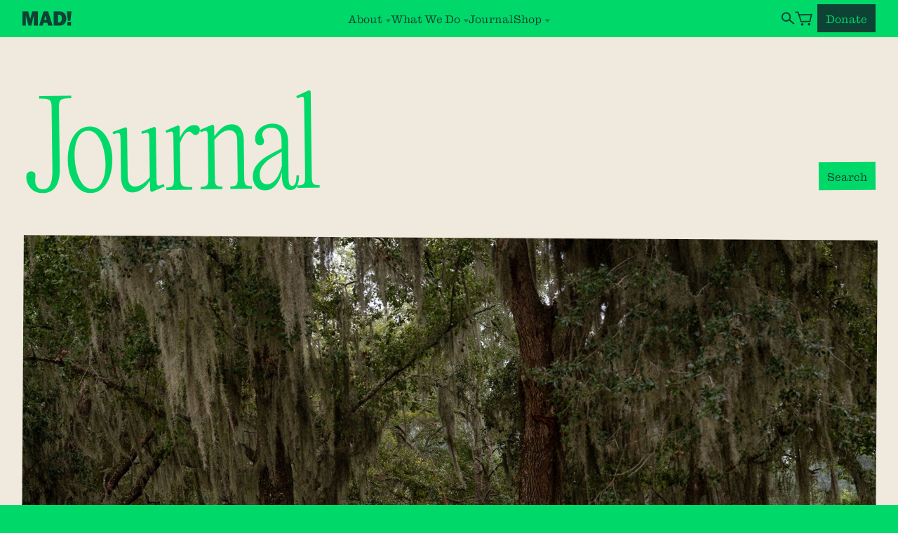

--- FILE ---
content_type: text/html; charset=UTF-8
request_url: https://madagriculture.org/journal?page=1
body_size: 16840
content:
<!DOCTYPE html><html lang="en">
<head>
  
<!-- Global site tag (gtag.js) - Google Analytics -->
<script async src="https://www.googletagmanager.com/gtag/js?id=UA-163736829-1"></script>
<script type="text/plain" data-cookiecategory="analytics">
  window.dataLayer = window.dataLayer || [];
  function gtag(){dataLayer.push(arguments);}
  gtag('js', new Date());

  gtag('config', 'UA-163736829-1');
</script>


  
  <style>
    :root {
      --wonk: 1.2;
      --wonk-1: calc(.3deg*var(--wonk));
      --wonk-2: calc(-.3deg*var(--wonk));
      --wonk-3: calc(.45deg*var(--wonk));
      --wonk-4: calc(-.45deg*var(--wonk));
      --wonk-5: calc(.6deg*var(--wonk));
      --wonk-6: calc(-.6deg*var(--wonk));
      --wonk-7: calc(.75deg*var(--wonk));
      --wonk-8: calc(-.75deg*var(--wonk));
      --wonk-9: calc(.9deg*var(--wonk));
      --wonk-10: calc(-.9deg*var(--wonk));
    }
    
      .wonk-1 {transform: rotate(var(--wonk-1));}
      .bdy-wonk-1 p.btn {transform: rotate(var(--wonk-1));}
    
      .wonk-2 {transform: rotate(var(--wonk-2));}
      .bdy-wonk-2 p.btn {transform: rotate(var(--wonk-2));}
    
      .wonk-3 {transform: rotate(var(--wonk-3));}
      .bdy-wonk-3 p.btn {transform: rotate(var(--wonk-3));}
    
      .wonk-4 {transform: rotate(var(--wonk-4));}
      .bdy-wonk-4 p.btn {transform: rotate(var(--wonk-4));}
    
      .wonk-5 {transform: rotate(var(--wonk-5));}
      .bdy-wonk-5 p.btn {transform: rotate(var(--wonk-5));}
    
      .wonk-6 {transform: rotate(var(--wonk-6));}
      .bdy-wonk-6 p.btn {transform: rotate(var(--wonk-6));}
    
      .wonk-7 {transform: rotate(var(--wonk-7));}
      .bdy-wonk-7 p.btn {transform: rotate(var(--wonk-7));}
    
      .wonk-8 {transform: rotate(var(--wonk-8));}
      .bdy-wonk-8 p.btn {transform: rotate(var(--wonk-8));}
    
      .wonk-9 {transform: rotate(var(--wonk-9));}
      .bdy-wonk-9 p.btn {transform: rotate(var(--wonk-9));}
    
      .wonk-10 {transform: rotate(var(--wonk-10));}
      .bdy-wonk-10 p.btn {transform: rotate(var(--wonk-10));}
    
  </style>


  <meta charset='utf-8'>
<meta content='width=device-width,initial-scale=1,viewport-fit=cover' name='viewport'>
<meta content='Ordinary Things' name='author'>
<meta content='Mad Agriculture' property='og:site_name'>
<meta content='https://madagriculture.org/journal' property='og:url'>
<meta content='website' property='og:type'>


 <title>
  

  
    
      Journal • Mad Agriculture • Regenerative Farming
    
  
</title>


  
    <meta content='Journal • Mad Agriculture • Regenerative Farming' property='og:title'>
    <meta content='Journal • Mad Agriculture • Regenerative Farming' name='twitter:title'>
  


  
  <meta content='Mad Agriculture is helping to create a regenerative revolution in agriculture.' name='description'>
  <meta content='Mad Agriculture is helping to create a regenerative revolution in agriculture.' property='og:description'>

 


  <meta content='https://madagriculture.org/theme/site-img.png' property='og:image'>


<meta content='summary_large_image' name='twitter:card'>

  <link href='/theme/favicon.ico' rel='shortcut icon'>
<link href='/theme/apple-touch-icon.png' rel='apple-touch-icon' sizes='196x196'>
 <link href="/css/global.css?id=a45643baea148a7012ee81d7fee60f51" rel='stylesheet' type='text/css'>
<script src=/js/site.js?id=c6315001a9a01fa7565e76d58f6f9a27></script>
<script src=/js/vendor.js?id=11ecc81a690e4bc1a41c71dea32d43ef defer></script>


  
        <!-- Google tag (gtag.js) --> <script type="text/plain" data-cookiecategory="analytics"  async src="https://www.googletagmanager.com/gtag/js?id=G-EKERHGPNLB"></script> <script type="text/plain" data-cookiecategory="analytics" > window.dataLayer = window.dataLayer || []; function gtag(){dataLayer.push(arguments);} gtag('js', new Date()); gtag('config', 'G-EKERHGPNLB'); </script>
      
        <!-- Fathom - beautiful, simple website analytics -->
<script src="https://cdn.usefathom.com/script.js" data-site="VPEMRENJ" defer></script>
<!-- / Fathom -->
      
        <!-- Hotjar Tracking Code for Mad Ag -->
<script>
    (function(h,o,t,j,a,r){
        h.hj=h.hj||function(){(h.hj.q=h.hj.q||[]).push(arguments)};
        h._hjSettings={hjid:5301369,hjsv:6};
        a=o.getElementsByTagName('head')[0];
        r=o.createElement('script');r.async=1;
        r.src=t+h._hjSettings.hjid+j+h._hjSettings.hjsv;
        a.appendChild(r);
    })(window,document,'https://static.hotjar.com/c/hotjar-','.js?sv=');
</script>
      

  <link rel="preload" as="font" href="/theme/fonts/AntiqueNo6-Roman-Web.woff2" type="font/woff2" crossorigin>
  <link rel="preload" as="font" href="/theme/fonts/PPEditorialNew-Ultralight.woff2" type="font/woff2" crossorigin>
  <link rel="preload" as="font" href="/theme/fonts/789ed518-4283-43d3-a0d9-7eb232173df2.woff2" type="font/woff2" crossorigin>

  <link rel="stylesheet" href="/js/cookieconsent.css">

  <style >[wire\:loading], [wire\:loading\.delay], [wire\:loading\.inline-block], [wire\:loading\.inline], [wire\:loading\.block], [wire\:loading\.flex], [wire\:loading\.table], [wire\:loading\.grid], [wire\:loading\.inline-flex] {display: none;}[wire\:loading\.delay\.shortest], [wire\:loading\.delay\.shorter], [wire\:loading\.delay\.short], [wire\:loading\.delay\.long], [wire\:loading\.delay\.longer], [wire\:loading\.delay\.longest] {display:none;}[wire\:offline] {display: none;}[wire\:dirty]:not(textarea):not(input):not(select) {display: none;}input:-webkit-autofill, select:-webkit-autofill, textarea:-webkit-autofill {animation-duration: 50000s;animation-name: livewireautofill;}@keyframes livewireautofill { from {} }</style>

</head>

<body class='body-articles-index'
      :class="{ 'mobile-nav-on': mobileNav, 'tab-nav' : tabNav, 'searching' : headerSearch }"
      @keydown.escape='mobileNav = false, headerSearch = false'
      @keydown.tab='tabNav = true'
      @scroll.window='scrolled = (window.pageYOffset > 120) ? true : false'
      x-data='bodyXdata()'
      
>

  

  <script>
  window.SnipcartSettings = {
      publicApiKey: 'NzUxZGE0OTUtZGI1ZS00NzVmLWFjZjItZGMwZTJlM2M3MGM5NjM3OTcwNTU0NTg5MjE2MTU3',
      loadStrategy: 'on-user-interaction',
      modalStyle: 'side',
      templatesUrl: "/snipcart-templates",
  };

  (()=>{var a,d;(d=(a=window.SnipcartSettings).version)!=null||(a.version="3.0");var s,S;(S=(s=window.SnipcartSettings).currency)!=null||(s.currency="usd");var l,p;(p=(l=window.SnipcartSettings).timeoutDuration)!=null||(l.timeoutDuration=2750);var w,u;(u=(w=window.SnipcartSettings).domain)!=null||(w.domain="cdn.snipcart.com");var m,g;(g=(m=window.SnipcartSettings).protocol)!=null||(m.protocol="https");var y=window.SnipcartSettings.version.includes("v3.0.0-ci")||window.SnipcartSettings.version!="3.0"&&window.SnipcartSettings.version.localeCompare("3.4.0",void 0,{numeric:!0,sensitivity:"base"})===-1,f=["focus","mouseover","touchmove","scroll","keydown"];window.LoadSnipcart=o;document.readyState==="loading"?document.addEventListener("DOMContentLoaded",r):r();function r(){window.SnipcartSettings.loadStrategy?window.SnipcartSettings.loadStrategy==="on-user-interaction"&&(f.forEach(t=>document.addEventListener(t,o)),setTimeout(o,window.SnipcartSettings.timeoutDuration)):o()}var c=!1;function o(){if(c)return;c=!0;let t=document.getElementsByTagName("head")[0],e=document.querySelector("#snipcart"),i=document.querySelector(`src[src^="${window.SnipcartSettings.protocol}://${window.SnipcartSettings.domain}"][src$="snipcart.js"]`),n=document.querySelector(`link[href^="${window.SnipcartSettings.protocol}://${window.SnipcartSettings.domain}"][href$="snipcart.css"]`);e||(e=document.createElement("div"),e.id="snipcart",e.setAttribute("hidden","true"),document.body.appendChild(e)),h(e),i||(i=document.createElement("script"),i.src=`${window.SnipcartSettings.protocol}://${window.SnipcartSettings.domain}/themes/v${window.SnipcartSettings.version}/default/snipcart.js`,i.async=!0,t.appendChild(i)),n||(n=document.createElement("link"),n.rel="stylesheet",n.type="text/css",n.href=`${window.SnipcartSettings.protocol}://${window.SnipcartSettings.domain}/themes/v${window.SnipcartSettings.version}/default/snipcart.css`,t.prepend(n)),f.forEach(v=>document.removeEventListener(v,o))}function h(t){!y||(t.dataset.apiKey=window.SnipcartSettings.publicApiKey,window.SnipcartSettings.addProductBehavior&&(t.dataset.configAddProductBehavior=window.SnipcartSettings.addProductBehavior),window.SnipcartSettings.modalStyle&&(t.dataset.configModalStyle=window.SnipcartSettings.modalStyle),window.SnipcartSettings.currency&&(t.dataset.currency=window.SnipcartSettings.currency),window.SnipcartSettings.templatesUrl&&(t.dataset.templatesUrl=window.SnipcartSettings.templatesUrl))}})();


  document.addEventListener('snipcart.ready', () => {
    const cartNum = document.getElementById('cart-items-count');

    Snipcart.events.on('snipcart.initialized', (snipcartState) => {
      snipCheckMixed();
      setCustomFieldDefault("subscribeToNewsletter", true);
    });

    Snipcart.events.on('item.added', (cartItem) => {
      snipCheckMixed();
    });

    // Watch count
    Snipcart.store.subscribe(() => {
      const count = Snipcart.store.getState().cart.items.count;
      if (count > 9) {
        cartNum.innerHTML = "+";
        cartNum.classList.remove('visually-hidden');
      } else if (count < 1 ) {
        cartNum.classList.add('visually-hidden');
      } else {
        cartNum.innerHTML = count;
        cartNum.classList.remove('visually-hidden');
      }
    });

    function snipCheckMixed() {
      let cartItems = Snipcart.store.getState().cart.items.items;
      

      if (cartItems.length > 1) {
        Alpine.store('cartWarn').cat = cartItems[0].categories[0];
        let cartCats = [];

        cartItems.forEach(function (item) {
          cartCats.push(item.categories[0]);
        });

        if (cartCats.includes("donations") && cartCats.includes("goods")) {
          Alpine.store('cartWarn').on = true;
        }
      }
    };

    const setCustomFieldDefault = async (field, value) => {
      try {
        await window.Snipcart.api.cart.update({
          customFields: [
            {
              name: field,
              value: value
            }
          ]
        });
      } catch (error) {
        console.log(error);
      }
    };


  });


</script>


  <div id='wrapper' class="site--wrap" :class="{'warn-on': $store.cartWarn.on}">
    

    <header id='site-header' class=""
    :class="{ 'scrolled': scrolled, 'expanded': headerExpanded }"
    >
      

<div class='header-wrap grid-wrap h-100'>
  <div class='header-inner row h-100'>
    <div class='logo-wrap smd-4-6 lg-3-12'>
      <a href='/' title="Mad Agriculture">
        <svg width="213" height="71" viewBox="0 0 213 71" fill="none" xmlns="http://www.w3.org/2000/svg">
<g fill="currentColor">
<path id="Vector" d="M177.198 1.00098C184.499 1.00098 190.6 2.30078 195.3 5.00098C204.8 10.4014 211.7 21.4019 211.7 35.4028C211.7 54.5039 199.1 69.605 178.698 69.605H150.697V1.00098H177.198V1.00098ZM171.798 53.8042H177.398C184.599 53.8042 189.699 46.1035 189.699 34.9028C189.699 25.602 185.899 16.6016 176.799 16.6016H171.798V53.8042V53.8042Z"/>
<path id="Vector_2" d="M123.8 1.00098L145.302 69.605H123.8L119.9 56.104H101.599L97.3984 69.605H80.2979L101.599 1.00098H123.8ZM105.099 41.103H116.3L110.699 21.3022L105.099 41.103H105.099Z"/>
<path id="Vector_3" d="M27.501 1.00098L37.3018 37.4028H37.502L46.9023 1.00098H74.6045V69.605H55.0029V20.602H54.8027L42.3027 69.605H28.9014L16.001 20.602H15.8008V69.605H0V1.00098H27.501Z"/>
</g>
</svg>

        <svg x-show="!scrolled" class="exclamation" width="25" height="71" viewBox="0 0 25 71"
  fill="none" xmlns="http://www.w3.org/2000/svg"
  x-transition:enter="header-ex-in"
  x-transition:enter-start="start"
  x-transition:enter-end="end"
  x-transition:leave="header-ex-out"
  x-transition:leave-start="start"
  x-transition:leave-end="end"
>
<path d="M19.1009 46.5027H6.40019L1 1H24.8013L19.1009 46.5027ZM22.5012 69.604H3.40013V51.303H22.5012V69.604Z" fill="currentColor"/>
</svg>

        <svg x-show="scrolled" class="company" width="678" height="71" viewBox="0 0 678 71"
  fill="none" xmlns="http://www.w3.org/2000/svg"
  x-transition:enter="header-co-in"
  x-transition:enter-start="start"
  x-transition:enter-end="end"
  x-transition:leave="header-co-out"
  x-transition:leave-start="start"
  x-transition:leave-end="end"
>
<g fill="currentColor">
  <path id="Vector" d="M677.489 1.00098V16.8018H646.588V26.8022H671.589V42.1035H646.588V53.2041H677.489V69.605H625.986V1.00098H677.489Z"/>
  <path id="Vector_2" d="M592.39 1.00098C609.19 1.00098 617.892 9.10108 617.892 21.602C617.892 30.5024 613.891 36.0029 605.79 39.7031L618.191 69.605H594.79L584.789 43.4033H578.188V69.605H556.888V1.00098H592.39V1.00098ZM586.289 28.7026C593.09 28.7026 595.99 26.5024 595.99 22.102C595.99 18.8018 594.39 15.6016 587.489 15.6016H578.188V28.7026H586.289V28.7026Z"/>
  <path id="Vector_3" d="M511.59 1.00098V46.0034C511.59 53.104 516.49 54.4038 520.391 54.4038C525.49 54.4038 529.991 52.2041 529.991 45.7036V1.00098H546.492V45.7036C546.492 52.104 545.392 56.9043 543.292 60.2046C539.092 66.605 530.991 70.605 518.79 70.605C504.689 70.605 490.188 65.5049 490.188 48.3037V1.00098H511.59V1.00098Z"/>
  <path id="Vector_4" d="M483.891 1.00098V17.5019H469.79V69.605H449.789V17.5019H435.388V1.00098H483.891V1.00098Z"/>
  <path id="Vector_5" d="M413.891 1.00098V52.8042H440.792V69.605H392.689V1.00098H413.891V1.00098Z"/>
  <path id="Vector_6" d="M348.092 1.00098V46.0034C348.092 53.104 352.992 54.4038 356.893 54.4038C361.992 54.4038 366.493 52.2041 366.493 45.7036V1.00098H382.994V45.7036C382.994 52.104 381.894 56.9043 379.794 60.2046C375.594 66.605 367.493 70.605 355.292 70.605C341.191 70.605 326.69 65.5049 326.69 48.3037V1.00098H348.092V1.00098Z"/>
  <path id="Vector_7" d="M320.595 27.502L300.993 28.502C300.993 20.0015 297.493 15.4014 291.894 15.4014C285.493 15.4014 282.192 21.9014 282.192 36.2026C282.192 49.8032 285.692 54.8037 292.093 54.8037C297.594 54.8037 300.993 50.6035 301.394 43.4028L320.595 44.603C319.295 60.3037 307.794 70.6045 291.993 70.6045C272.492 70.6045 260.591 56.9038 260.591 36.2026C260.591 14.2012 272.092 0 291.693 0C308.395 0 318.995 9.60059 320.595 27.5019V27.502Z"/>
  <path id="Vector_8" d="M252.193 1.00098V69.605H230.992V1.00098H252.193Z"/>
  <path id="Vector_9" d="M196.495 1.00098C213.296 1.00098 221.997 9.10108 221.997 21.602C221.997 30.5024 217.996 36.0029 209.896 39.7031L222.297 69.605H198.896L188.895 43.4033H182.294V69.605H160.993V1.00098H196.495V1.00098ZM190.395 28.7026C197.195 28.7026 200.096 26.5024 200.096 22.102C200.096 18.8018 198.495 15.6016 191.595 15.6016H182.294V28.7026H190.395V28.7026Z"/>
  <path id="Vector_10" d="M149.397 23.8018L128.996 25.9019C127.896 18.7012 124.796 15.2012 119.495 15.2012C112.795 15.2012 109.195 21.4014 109.195 35.7027C109.195 51.3032 115.095 54.4033 120.596 54.4033C125.696 54.4033 129.796 51.3032 129.796 45.7031H118.495V31.2022H149.397V69.6045H139.097L136.297 62.4043C132.296 67.7046 125.596 70.6045 117.695 70.6045C98.6943 70.6045 86.9932 56.3037 86.9932 36.4023C86.9932 16.7012 97.3945 0 119.596 0C135.597 0 146.497 8.20068 149.397 23.8018V23.8018Z"/>
  <path id="Vector_11" d="M64.7969 1.00098L86.2988 69.605H64.7969L60.8975 56.104H42.5957L38.3955 69.605H21.2949L42.5957 1.00098H64.7969V1.00098ZM46.0957 41.103H57.2969L51.6963 21.3022L46.0957 41.103V41.103Z"/>
</g>
</svg>

      </a>
    </div>

    <div class='header-nav-wrap lg-only lg-6-12 h-100'>
      <nav class='main-menu h-100'>
        


  <div class="nav-link parent"
    @click.outside="open = false"
    x-data="{open: false}"
    @keydown.escape="open = false"
  >

    <div class="parent-wrap">

      <button @click='if (!open) {headerExpanded = true} else {headerExpanded = false}; open = !open' class='parent-link' type='button'>
        <span class="txt top-link">About</span>
        <svg :class="{'closed' :   !open}" viewBox="0 0 100 100" xmlns="http://www.w3.org/2000/svg" preserveAspectRatio="none">
          <polygon points="50 0, 100 100, 0 100" fill="currentColor"/>
        </svg>
      </button>

      <div class='children-wrap'
        x-show="open" x-transition:enter.duration.250ms.opacity x-transition:leave.duration.150ms.opacity
      >
        
        
          <div class="sub-link">
            
              <a @click='open = false' class='child-link' href='/about/our-story'>Our Story</a>
            
          </div>
        
          <div class="sub-link">
            
              <a @click='open = false' class='child-link' href='/about/team'>Team</a>
            
          </div>
        
          <div class="sub-link">
            
              <a @click='open = false' class='child-link' href='/about/press'>Press</a>
            
          </div>
        
          <div class="sub-link">
            
              <a @click='open = false' class='child-link' href='/about/careers'>Careers</a>
            
          </div>
        
          <div class="sub-link">
            
              <a @click='open = false' class='child-link' href='/about/regional-work'>Regional Work</a>
            
          </div>
        
          <div class="sub-link">
            
              <a @click='open = false' class='child-link' href='/about/take-action'>Take Action</a>
            
          </div>
        
          <div class="sub-link">
            
              <a @click='open = false' class='child-link' href='/about/contact'>Contact Us</a>
            
          </div>
        
        
      </div>

    </div>
  </div>






  <div class="nav-link parent xl-nav"
    @click.outside="open = false"
    x-data="{open: false}"
    @keydown.escape="open = false"
  >

    <div class="parent-wrap">

      <button @click='if (!open) {headerExpanded = true} else {headerExpanded = false}; open = !open' class='parent-link' type='button'>
        <span class="txt top-link">What We Do</span>
        <svg :class="{'closed' :   !open}" viewBox="0 0 100 100" xmlns="http://www.w3.org/2000/svg" preserveAspectRatio="none">
          <polygon points="50 0, 100 100, 0 100" fill="currentColor"/>
        </svg>
      </button>

      <div class='children-wrap xl-nav-wrap'
        x-show="open" x-transition:enter.duration.250ms.opacity x-transition:leave.duration.150ms.opacity
      >
        <div class="grid-wrap center">
        
          <div class="sub-link">
            
              <a @click='open = false' class='xl-child-link' href='https://madcapital.com/'>Mad Capital</a>
              <p class="xl-child-description">Financing for regenerative agricultural&nbsp;farmers</p>
              
              <a href="https://madcapital.com/" class="btn wonk-2">
                <span class="txt">Visit Site</span>
              </a>
              
            
          </div>
        
          <div class="sub-link">
            
              <a @click='open = false' class='xl-child-link' href='/mad-lands'>Mad Lands</a>
              <p class="xl-child-description">Land and business planning by people who know&nbsp;farming</p>
              
              <a href="/mad-lands" class="btn wonk-4">
                <span class="txt">Learn More</span>
              </a>
              
            
          </div>
        
          <div class="sub-link">
            
              <a @click='open = false' class='xl-child-link' href='https://www.madmarkets.com/'>Mad Markets</a>
              <p class="xl-child-description">Innovating marketplace solutions to drive regenerative&nbsp;agriculture.</p>
              
              <a href="https://www.madmarkets.com/" class="btn wonk-1">
                <span class="txt">Learn More</span>
              </a>
              
            
          </div>
        
          <div class="sub-link">
            
              <a @click='open = false' class='xl-child-link' href='/mad-revolution'>Mad Revolution</a>
              <p class="xl-child-description">Join the regenerative agricultural&nbsp;community</p>
              
              <div class="xl-sub-children">
                
                  
                    <a class="xl-sub-child" href="/mad-revolution">Overview</a>
                  
                
                  
                    
                      <a class="xl-sub-child" href="/journal">Journal</a>
                    
                      <a class="xl-sub-child" href="/resources">Regenerative Resources</a>
                    
                  
                
              </div>
              
            
          </div>
        
        </div>
      </div>

    </div>
  </div>







  <div class="nav-link current">
    <a class='top-link' href='/journal'>Journal</a>
  </div>






  <div class="nav-link parent"
    @click.outside="open = false"
    x-data="{open: false}"
    @keydown.escape="open = false"
  >

    <div class="parent-wrap">

      <button @click='if (!open) {headerExpanded = true} else {headerExpanded = false}; open = !open' class='parent-link' type='button'>
        <span class="txt top-link">Shop</span>
        <svg :class="{'closed' :   !open}" viewBox="0 0 100 100" xmlns="http://www.w3.org/2000/svg" preserveAspectRatio="none">
          <polygon points="50 0, 100 100, 0 100" fill="currentColor"/>
        </svg>
      </button>

      <div class='children-wrap'
        x-show="open" x-transition:enter.duration.250ms.opacity x-transition:leave.duration.150ms.opacity
      >
        
        
          <div class="sub-link">
            
              <a @click='open = false' class='child-link' href='/shop/shop-all'>Shop All</a>
            
          </div>
        
          <div class="sub-link">
            
              <a @click='open = false' class='child-link' href='/shop/magazine'>The Journal</a>
            
          </div>
        
        
      </div>

    </div>
  </div>





      </nav>
    </div>

    <div class="header-nav--actions lg-3-12 smd-2-6">
      <button class="header--search-btn" type="button"
        @click="headerSearch = true; $nextTick(() => { document.getElementById('header-search').focus() });"
      >
        <svg width="31" height="32" viewBox="0 0 31 32" fill="none" xmlns="http://www.w3.org/2000/svg">
          <circle cx="11.7064" cy="12.3788" r="8.88436" stroke="currentColor" stroke-width="3"/>
          <path d="M18.0176 18.1286L29.2573 27.6121" stroke="currentColor" stroke-width="3"/>
        </svg>
      </button>

      
        <button type="button" class="header--cart-btn snipcart-checkout">
          <svg width="42" height="35" viewBox="0 0 42 35" fill="none" xmlns="http://www.w3.org/2000/svg">
            <path d="M9.78125 8.53522L39.775 7.92155L36 24.2567L15 24.7567L9.78125 8.53522Z" stroke="currentColor" stroke-width="3"/>
            <path d="M37.0601 30.9994C37.094 32.6559 35.7786 34.0262 34.1221 34.0601C32.4656 34.094 31.0953 32.7786 31.0614 31.1221C31.0275 29.4656 32.3429 28.0953 33.9994 28.0614C35.6559 28.0275 37.0262 29.3429 37.0601 30.9994Z" fill="currentColor"/>
            <path d="M20.5601 31.3047C20.594 32.9612 19.2786 34.3316 17.6221 34.3655C15.9656 34.3994 14.5953 33.084 14.5614 31.4275C14.5275 29.771 15.8429 28.4006 17.4994 28.3667C19.1559 28.3328 20.5262 29.6482 20.5601 31.3047Z" fill="currentColor"/>
            <path d="M10 9.25665L7.49864 2.31803L1 2.45099" stroke="currentColor" stroke-width="3"/>
          </svg>

          <span id="cart-items-count" class="visually-hidden"></span>
        </button>
      

      <button @click='mobileNav = true' class='nav-toggle--button' onclick='this.blur();' type='button'>
        <svg viewBox="0 0 25 20" fill="none" xmlns="http://www.w3.org/2000/svg" aria-labelledby='title' title='Open Navigation'>
          <g fill="currentColor">
            <rect width="25" height="2" />
            <rect y="9" width="25" height="2" />
            <rect y="18" width="25" height="2" />
          </g>
        </svg>
      </button>

      

  
    
    
  

  <a href="/donate" class="btn forest" >
    <span class="txt">Donate</span>
  </a>



    </div>

  </div>
</div>

<div class="header-search" x-show="headerSearch"
  x-transition.duration.200ms.opacity
  @click.outside="headerSearch = false"
>
  <div wire:id="ApDncYailQFn2F0zGdxC" wire:initial-data="{&quot;fingerprint&quot;:{&quot;id&quot;:&quot;ApDncYailQFn2F0zGdxC&quot;,&quot;name&quot;:&quot;search&quot;,&quot;locale&quot;:&quot;en&quot;,&quot;path&quot;:&quot;journal&quot;,&quot;method&quot;:&quot;GET&quot;,&quot;v&quot;:&quot;acj&quot;},&quot;effects&quot;:{&quot;listeners&quot;:[],&quot;path&quot;:&quot;https:\/\/madagriculture.org\/journal?page=1&quot;},&quot;serverMemo&quot;:{&quot;children&quot;:[],&quot;errors&quot;:[],&quot;htmlHash&quot;:&quot;1c208726&quot;,&quot;data&quot;:{&quot;template&quot;:&quot;global._search&quot;,&quot;index&quot;:null,&quot;q&quot;:null},&quot;dataMeta&quot;:[],&quot;checksum&quot;:&quot;3aec9f0525a6ce010a4b1cb86b2bff66e2f2a270a444208d63169ce56f0e5f91&quot;}}" class="grid-wrap h-100">
  <div class="row h-100">
    <div class="header-search--wrap sm-5-6 md-4-6 lg-6-12">
      <input id="header-search" wire:model="q" type="text" placeholder="Search...">

      <ul>
        
      </ul>
    </div>

    <div class='nav-toggle-wrap smd-1-6 lg-1-12'>
      <button @click='headerSearch = false' class='nav-toggle--button' onclick='this.blur();' type='button'>
        <svg aria-labelledby='title' class='nav--icon' role='img' title='Close Search' xmlns="http://www.w3.org/2000/svg" viewBox="0 0 33 30">
          <line class="top" x1="0" x2="33" y1="15" y2="15" stroke="currentColor" vector-effect="non-scaling-stroke" />
          <line class="bottom" x1="0" x2="33" y1="15" y2="15" stroke="currentColor" vector-effect="non-scaling-stroke" />
        </svg>
      </button>
    </div>
  </div>
</div>

<!-- Livewire Component wire-end:ApDncYailQFn2F0zGdxC -->
</div>

    </header>

    <div id='main-content'><link rel="stylesheet" href="/css/pages/journal.css?id=3eb9f50490b37244d0b9dc459809d878" media="print" onload="this.media='all'"/>

<div class='bodywrap journal-index page-body-journal page-id-76947a5b-9c3e-471f-aade-87383c7ec1c5'>
  


  <main class='page'>
    <header class='page--header'>
  <div class='grid-wrap'>
    <div class='row'>
      <div class='smd-5-6 lg-10-12 wonk-6'>
        <h1 class='page-title'>
          Journal
        </h1>
      </div>

      
        <div class='page--header-search smd-1-6 lg-2-12'>
          <button class="btn wonk-2" type="button"
            @click="headerSearch = true; $nextTick(() => { document.getElementById('header-search').focus() });"
          ><span class="txt">Search</span>
          </button>
        </div>
      
    </div>
  </div>
</header>


    
      
    

    

    

      
        

<article class="journal-index--featured grid-wrap">
  <div class="hero wonk-1">
    <a href="/journal/because-of-all-the-things" class="block">
      
        
          

<picture class="r-medium">
  <source media='(min-width: 1700px)' srcset='/img/transformed/containers/content/covers/statamic_1.jpg/d0ee43435ea9d743d58e83cd26b2aab3.jpg'>
  <source media='(min-width: 1360px)' srcset='/img/transformed/containers/content/covers/statamic_1.jpg/b6a0c4c11dff9b6d11451fe496e84b3b.jpg'>
  <source media='(min-width: 1018px)' srcset='/img/transformed/containers/content/covers/statamic_1.jpg/b9e628788782ca3316cda600c249aa42.jpg'>
  <source media='(min-width: 680px)' srcset='/img/transformed/containers/content/covers/statamic_1.jpg/e3abde913fe859c2a9fad553fa66927d.jpg'>
  <source srcset='/img/transformed/containers/content/covers/statamic_1.jpg/95bee78e20565f043c88c7938d89315f.jpg'>
  <img alt='statamic 1' srcset='/img/transformed/containers/content/covers/statamic_1.jpg/95bee78e20565f043c88c7938d89315f.jpg'>
</picture>



        
      
    </a>
  </div>

  <div class="info md-row-10 lg-row">

    <div class="title lg-6-12 md-4-10 wonk-2">
      <h1><a href="/journal/because-of-all-the-things">Because of All the&nbsp;Things</a></h1>
    </div>

    <div class="details lg-6-12 md-6-10">
      <div class="lg-row">
        <div class="meta lg-4-12">

          <div class="date">
            <h3 class="lg-only"><em>Published on</em></h3>
            <div class="lines">
              <h2>Jul 29, 2024</h2>
            </div>
          </div>

          
          <div class="cat">
            <a href="/journal/journal-categories/video" class="btn yellow wonk-4">
              <span class="txt">Video</span>
            </a>
          </div>
          
        </div>

        <div class="summary lg-8-12">
          <div class="bodytxt">&#8220;Because of All the Things&#8221; is a short film collection of photos and conversation from a day at Gilliard Farms with the Raifords - the stewards of the&nbsp;land.</div>
        </div>
      </div>
    </div>

  </div>
</article>




      

      <div class="journal-index--feed grid-wrap">
        <article class="sm-row md-row-10 lg-row journal-index--article">
  <div class="thumb sm-3-6 md-4-10 lg-6-12 wonk-1">
    <a href="/journal/regeneration-begins-upstream" class="block">
      
        
          <img
  srcset='/img/transformed/containers/content/covers/dsc002343.jpg/ae0bc7cd85b66f0c1639009d699042f2.jpg 1200w,
  /img/transformed/containers/content/covers/dsc002343.jpg/b01102e10c21fbfef2d6f292b3c72eea.jpg 600w'

  src='/img/transformed/containers/content/covers/dsc002343.jpg/b01102e10c21fbfef2d6f292b3c72eea.jpg'

  style='aspect-ratio: auto 8 / 5'

  sizes='(min-width: 1018px) 50vw, (min-width: 680px) 40vw, 98vw'

  alt='dsc002343'
  loading='lazy'
>

        
      
    </a>
  </div>

  <div class="title sm-6-6 md-6-10 lg-6-12 wonk-2">
    <div class="divider wonk-1"></div>
    <h1><a href="/journal/regeneration-begins-upstream">Regeneration Begins&nbsp;Upstream</a></h1>
  </div>

  <div class="meta sm-3-6 md-6-10 lg-2-12">
    <div class="date">
      <h3 class="lg-only"><em>
        
        Published on
        
      </em></h3>
      <div class="lines">
        <h2>Jan 21, 2026</h2>
      </div>
    </div>

    
      
        <div class="cat">
          <a href="/journal/journal-categories/essays" class="btn yellow wonk-1">
            <span class="txt">Essays</span>
          </a>
        </div>
      
    
  </div>

  <div class="summary sm-6-6 md-6-10 lg-4-12">
    <div class="bodytxt">Minnesota farmer shows how cover crops, livestock, and brand supply chain commitments rebuild soil and help heal a connected river ecosystem from farm to&nbsp;gulf.</div>
  </div>

</article>
<article class="sm-row md-row-10 lg-row journal-index--article">
  <div class="thumb sm-3-6 md-4-10 lg-6-12 wonk-3">
    <a href="/journal/thriving-at-the-scale-of-a-continent" class="block">
      
        
          <img
  srcset='/img/transformed/containers/content/covers/l-and-b-with-rich-and-reid-of-tpe-at-erbe-2-2.jpg/e4c44b4e4e846869179aaacadf630ce0.jpg 1200w,
  /img/transformed/containers/content/covers/l-and-b-with-rich-and-reid-of-tpe-at-erbe-2-2.jpg/e109de67d06b3ba1d73c0f01103b1a24.jpg 600w'

  src='/img/transformed/containers/content/covers/l-and-b-with-rich-and-reid-of-tpe-at-erbe-2-2.jpg/e109de67d06b3ba1d73c0f01103b1a24.jpg'

  style='aspect-ratio: auto 8 / 5'

  sizes='(min-width: 1018px) 50vw, (min-width: 680px) 40vw, 98vw'

  alt='l and b with rich and reid of tpe at erbe 2 2'
  loading='lazy'
>

        
      
    </a>
  </div>

  <div class="title sm-6-6 md-6-10 lg-6-12 wonk-1">
    <div class="divider wonk-1"></div>
    <h1><a href="/journal/thriving-at-the-scale-of-a-continent">Thriving at the Scale of a&nbsp;Continent</a></h1>
  </div>

  <div class="meta sm-3-6 md-6-10 lg-2-12">
    <div class="date">
      <h3 class="lg-only"><em>
        
        Published on
        
      </em></h3>
      <div class="lines">
        <h2>Jan 14, 2026</h2>
      </div>
    </div>

    
      
        <div class="cat">
          <a href="/journal/journal-categories/essays" class="btn yellow wonk-3">
            <span class="txt">Essays</span>
          </a>
        </div>
      
    
  </div>

  <div class="summary sm-6-6 md-6-10 lg-4-12">
    <div class="bodytxt">An essay on the Wild Grid, which reimagines 65M acres as living infrastructure, weaving prairie, farms, and culture to restore land, water, and&nbsp;biodiversity.</div>
  </div>

</article>
<article class="sm-row md-row-10 lg-row journal-index--article">
  <div class="thumb sm-3-6 md-4-10 lg-6-12 wonk-2">
    <a href="/journal/in-the-savage-beauty-of-our-space" class="block">
      
        
          <img
  srcset='/img/transformed/containers/content/covers/251019_madagjournal_0209.jpg/c5daf6c43aff0c3fc85aa7cdcb7093c4.jpg 1200w,
  /img/transformed/containers/content/covers/251019_madagjournal_0209.jpg/086f94c0fde965ba538f5ed4d76c161d.jpg 600w'

  src='/img/transformed/containers/content/covers/251019_madagjournal_0209.jpg/086f94c0fde965ba538f5ed4d76c161d.jpg'

  style='aspect-ratio: auto 8 / 5'

  sizes='(min-width: 1018px) 50vw, (min-width: 680px) 40vw, 98vw'

  alt='251019 madagjournal 0209'
  loading='lazy'
>

        
      
    </a>
  </div>

  <div class="title sm-6-6 md-6-10 lg-6-12 wonk-2">
    <div class="divider wonk-2"></div>
    <h1><a href="/journal/in-the-savage-beauty-of-our-space">In the Savage Beauty of Our&nbsp;Space</a></h1>
  </div>

  <div class="meta sm-3-6 md-6-10 lg-2-12">
    <div class="date">
      <h3 class="lg-only"><em>
        
        Published on
        
      </em></h3>
      <div class="lines">
        <h2>Jan 08, 2026</h2>
      </div>
    </div>

    
      
        <div class="cat">
          <a href="/journal/journal-categories/essays" class="btn yellow wonk-3">
            <span class="txt">Essays</span>
          </a>
        </div>
      
    
  </div>

  <div class="summary sm-6-6 md-6-10 lg-4-12">
    <div class="bodytxt">Through two Williamsburg community gardens, urban gardens emerge as living hubs of culture, food, care, and resistance, grounded in native&nbsp;ecology.</div>
  </div>

</article>
<article class="sm-row md-row-10 lg-row journal-index--article">
  <div class="thumb sm-3-6 md-4-10 lg-6-12 wonk-5">
    <a href="/journal/the-art-of-feeding-a-community" class="block">
      
        
          <img
  srcset='/img/transformed/containers/content/covers/arina-abbott_cavagnero_-18.jpg/7b54ae3504b56d0970486f7c9989517b.jpg 1200w,
  /img/transformed/containers/content/covers/arina-abbott_cavagnero_-18.jpg/b91cbfcc47d73eb73c0a51374be9d01d.jpg 600w'

  src='/img/transformed/containers/content/covers/arina-abbott_cavagnero_-18.jpg/b91cbfcc47d73eb73c0a51374be9d01d.jpg'

  style='aspect-ratio: auto 8 / 5'

  sizes='(min-width: 1018px) 50vw, (min-width: 680px) 40vw, 98vw'

  alt='arina abbott cavagnero  18'
  loading='lazy'
>

        
      
    </a>
  </div>

  <div class="title sm-6-6 md-6-10 lg-6-12 wonk-1">
    <div class="divider wonk-2"></div>
    <h1><a href="/journal/the-art-of-feeding-a-community">The Art of Feeding a&nbsp;Community</a></h1>
  </div>

  <div class="meta sm-3-6 md-6-10 lg-2-12">
    <div class="date">
      <h3 class="lg-only"><em>
        
        Published on
        
      </em></h3>
      <div class="lines">
        <h2>Dec 24, 2025</h2>
      </div>
    </div>

    
      
        <div class="cat">
          <a href="/journal/journal-categories/essays" class="btn yellow wonk-1">
            <span class="txt">Essays</span>
          </a>
        </div>
      
    
  </div>

  <div class="summary sm-6-6 md-6-10 lg-4-12">
    <div class="bodytxt">Carlton Turner, founder of Sipp Culture, traces a Mississippi childhood rooted in land and food to a community-led revival of farming, culture, and&nbsp;care.</div>
  </div>

</article>
<article class="sm-row md-row-10 lg-row journal-index--article">
  <div class="thumb sm-3-6 md-4-10 lg-6-12 wonk-2">
    <a href="/journal/sandbag-squidward" class="block">
      
        
          <img
  srcset='/img/transformed/containers/content/covers/hab_tbss_herofinalv1.jpg/df06f234601348c74078029e90339f5f.jpg 1200w,
  /img/transformed/containers/content/covers/hab_tbss_herofinalv1.jpg/7167501b586a415aa0a39546d65f173d.jpg 600w'

  src='/img/transformed/containers/content/covers/hab_tbss_herofinalv1.jpg/7167501b586a415aa0a39546d65f173d.jpg'

  style='aspect-ratio: auto 8 / 5'

  sizes='(min-width: 1018px) 50vw, (min-width: 680px) 40vw, 98vw'

  alt='hab tbss herofinalv1'
  loading='lazy'
>

        
      
    </a>
  </div>

  <div class="title sm-6-6 md-6-10 lg-6-12 wonk-1">
    <div class="divider wonk-1"></div>
    <h1><a href="/journal/sandbag-squidward">Sandbag&nbsp;Squidward</a></h1>
  </div>

  <div class="meta sm-3-6 md-6-10 lg-2-12">
    <div class="date">
      <h3 class="lg-only"><em>
        
        Published on
        
      </em></h3>
      <div class="lines">
        <h2>Dec 18, 2025</h2>
      </div>
    </div>

    
  </div>

  <div class="summary sm-6-6 md-6-10 lg-4-12">
    <div class="bodytxt">In a future of virtual escape and eroding coastlines, Sandbag Squidward asks what we lose when we forget how it feels to live on&nbsp;Earth.</div>
  </div>

</article>
<article class="sm-row md-row-10 lg-row journal-index--article">
  <div class="thumb sm-3-6 md-4-10 lg-6-12 wonk-1">
    <a href="/journal/transa" class="block">
      
        
          <img alt='screen shot 2025 12 17 at 1.04.24 pm' src='/assets/covers/screen-shot-2025-12-17-at-1.04.24-pm.png'
          loading='lazy' style='aspect-ratio: auto 2374 / 1574'>
        
      
    </a>
  </div>

  <div class="title sm-6-6 md-6-10 lg-6-12 wonk-1">
    <div class="divider wonk-1"></div>
    <h1><a href="/journal/transa">Listening at the Margins of the&nbsp;Earth</a></h1>
  </div>

  <div class="meta sm-3-6 md-6-10 lg-2-12">
    <div class="date">
      <h3 class="lg-only"><em>
        
        Published on
        
      </em></h3>
      <div class="lines">
        <h2>Dec 17, 2025</h2>
      </div>
    </div>

    
  </div>

  <div class="summary sm-6-6 md-6-10 lg-4-12">
    <div class="bodytxt">This, republished from TRANSA, considers how place and memory can offer grounding in uncertain&nbsp;times.</div>
  </div>

</article>
<article class="sm-row md-row-10 lg-row journal-index--article">
  <div class="thumb sm-3-6 md-4-10 lg-6-12 wonk-2">
    <a href="/journal/artists-process-with-beau-dahler" class="block">
      
        
          <img alt='img 5932.' src='/assets/covers/img_5932.jpeg'
          loading='lazy' style='aspect-ratio: auto 4032 / 3024'>
        
      
    </a>
  </div>

  <div class="title sm-6-6 md-6-10 lg-6-12 wonk-2">
    <div class="divider wonk-2"></div>
    <h1><a href="/journal/artists-process-with-beau-dahler">Inside the Artist&#8217;s Process with Beau&nbsp;Dahler</a></h1>
  </div>

  <div class="meta sm-3-6 md-6-10 lg-2-12">
    <div class="date">
      <h3 class="lg-only"><em>
        
        Published on
        
      </em></h3>
      <div class="lines">
        <h2>Nov 17, 2025</h2>
      </div>
    </div>

    
      
        <div class="cat">
          <a href="/journal/journal-categories/interview" class="btn yellow wonk-3">
            <span class="txt">interview</span>
          </a>
        </div>
      
    
  </div>

  <div class="summary sm-6-6 md-6-10 lg-4-12">
    <div class="bodytxt">A look at Beau Dahler’s analog photography process and his work documenting mycelium, soil regeneration, and the people shaping the regenerative&nbsp;movement</div>
  </div>

</article>
<article class="sm-row md-row-10 lg-row journal-index--article">
  <div class="thumb sm-3-6 md-4-10 lg-6-12 wonk-6">
    <a href="/journal/know-thy-fisherman" class="block">
      
        
          <img
  srcset='/img/transformed/containers/content/covers/0625_sitka_cavagnero_124.jpg/6dea573780b5e1027d4b33f14c50ab33.jpg 1200w,
  /img/transformed/containers/content/covers/0625_sitka_cavagnero_124.jpg/7a6cf6f85e33cb6a22c7ea909aeb7f2d.jpg 600w'

  src='/img/transformed/containers/content/covers/0625_sitka_cavagnero_124.jpg/7a6cf6f85e33cb6a22c7ea909aeb7f2d.jpg'

  style='aspect-ratio: auto 8 / 5'

  sizes='(min-width: 1018px) 50vw, (min-width: 680px) 40vw, 98vw'

  alt='0625 sitka cavagnero 124'
  loading='lazy'
>

        
      
    </a>
  </div>

  <div class="title sm-6-6 md-6-10 lg-6-12 wonk-2">
    <div class="divider wonk-1"></div>
    <h1><a href="/journal/know-thy-fisherman">Know Thy&nbsp;Fisherman</a></h1>
  </div>

  <div class="meta sm-3-6 md-6-10 lg-2-12">
    <div class="date">
      <h3 class="lg-only"><em>
        
        Published on
        
      </em></h3>
      <div class="lines">
        <h2>Nov 11, 2025</h2>
      </div>
    </div>

    
      
        <div class="cat">
          <a href="/journal/journal-categories/essays" class="btn yellow wonk-3">
            <span class="txt">Essays</span>
          </a>
        </div>
      
    
  </div>

  <div class="summary sm-6-6 md-6-10 lg-4-12">
    <div class="bodytxt">In Sitka, Alaska, small-boat fishermen and Sitka Seafood Market are redefining sustainable seafood by connecting ocean, community, and eater through&nbsp;care.</div>
  </div>

</article>

      </div>

      
  <div class="pagination-nav grid-wrap">
    <a class="arrow disabled" href="" title="Previous Page">
      <svg viewBox="0 0 62 15" fill="none" xmlns="http://www.w3.org/2000/svg">
        <path d="M-0.000136675 7.48002L12.9599 14.96L12.9599 8.98002L61.8599 8.98002L61.8599 5.98002L12.9599 5.98002L12.9599 1.76595e-05L-0.000136675 7.48002Z" fill="currentColor"/>
        </svg>
    </a>

    <span class="total sm-only">
      Page 1 <span class="sep">/</span> 25
    </span>

    <ul class="numbers">
      

        
          <li class="active">
            <a href="https://madagriculture.org/journal?page=1">1</a>
          </li>
        
          <li >
            <a href="https://madagriculture.org/journal?page=2">2</a>
          </li>
        
          <li >
            <a href="https://madagriculture.org/journal?page=3">3</a>
          </li>
        
          <li >
            <a href="https://madagriculture.org/journal?page=4">4</a>
          </li>
        
          <li >
            <a href="https://madagriculture.org/journal?page=5">5</a>
          </li>
        
          <li >
            <a href="https://madagriculture.org/journal?page=6">6</a>
          </li>
        
          <li >
            <a href="https://madagriculture.org/journal?page=7">7</a>
          </li>
        
          <li >
            <a href="https://madagriculture.org/journal?page=8">8</a>
          </li>
        
          <li >
            <a href="https://madagriculture.org/journal?page=9">9</a>
          </li>
        
          <li >
            <a href="https://madagriculture.org/journal?page=10">10</a>
          </li>
        

        

        

        
          <li class="disabled"><span>...</span></li>
        

        
          <li >
            <a href="https://madagriculture.org/journal?page=24">24</a>
          </li>
        
          <li >
            <a href="https://madagriculture.org/journal?page=25">25</a>
          </li>
        

      
    </ul>

    <a class="arrow " href="https://madagriculture.org/journal?page=2" title="Next Page">
      <svg viewBox="0 0 62 15" fill="none" xmlns="http://www.w3.org/2000/svg">
        <path d="M61.86 7.48L48.9 0V5.98H0V8.98H48.9V14.96L61.86 7.48Z" fill="currentColor"/>
      </svg>
    </a>
  </div>



    

    
    <div class="spanish-journal-link grid-wrap">
      <a class="btn btn--large wonk-1" href='/diario'>
        <span class='txt'>Diario (Spanish Journal)</span>
      </a>
    </div>
    

  </main>
</div>
</div>

    <footer id='site-footer'><div class="footer--logo">
  <div class="grid-wrap">
    <svg width="1616" height="490" viewBox="0 0 1616 490" fill="none" xmlns="http://www.w3.org/2000/svg">
<path d="M528.296 488.028L389.909 488.375L389.042 142.438L387.621 142.441L300.244 488.6L205.639 488.837L113.719 143.128L112.299 143.132L113.166 489.068L1.60962 489.348L0.395508 5.02368L194.545 4.53699L264.383 261.346L265.804 261.343L331.512 4.19364L527.082 3.70338L528.296 488.028Z" fill="currentColor"/>
<path d="M823.883 391.971L694.698 392.295L665.296 487.684L544.57 487.987L693.723 3.28566L850.45 2.89277L1003.45 486.837L851.664 487.217L823.883 391.971ZM798.207 286.129L758.334 145.742L719.165 286.327L798.239 286.129L798.207 286.129Z" fill="currentColor"/>
<path d="M1018.48 2.47156L1197.1 2.02379C1267 1.84856 1322.79 10.8787 1375.15 60.8914C1426.1 108.777 1449.58 175.071 1449.75 244.265C1449.91 307.808 1427.47 374.217 1383.13 420.242C1335.24 470.474 1275.25 486.155 1208.19 486.323L1019.69 486.796L1018.48 2.47156ZM1189.57 374.813C1209.33 374.764 1222.06 376.153 1240.37 366.226C1253.75 358.444 1264.32 347.827 1272.06 334.375C1288.95 306.08 1294.51 273.616 1294.43 241.134C1294.35 208.652 1285.08 166.313 1264.54 139.533C1241.15 110.661 1218.59 112.106 1184.68 112.191L1167.73 112.233L1168.39 374.866L1189.57 374.813Z" fill="currentColor"/>
<path d="M1574.93 322.315L1485.27 322.54L1446.36 1.39893L1614.39 0.977711L1574.96 322.315L1574.93 322.315ZM1599.33 485.343L1464.5 485.681L1464.17 356.495L1599.01 356.157L1599.33 485.343Z" fill="currentColor"/>
</svg>

  </div>
</div>

<div class="footer--content">
  <div class="grid-wrap">

    <div class="footer--main row">

      <nav class="footer--nav-big sm-6-6 md-3-6 lg-3-12 wonk-4">
        
          <a href="https://www.madcapital.com/">Capital</a>
        
          <a href="/mad-lands">Lands</a>
        
          <a href="https://www.madmarkets.com/">Markets</a>
        
          <a href="/mad-revolution">Revolution</a>
        
      </nav>

      <nav class="footer--nav-medium smd-3-6 lg-2-12">
        
          <a class="btn yellow wonk-3" href="/">
            <span class="txt">Home</span>
          </a>
        
          <a class="btn yellow wonk-4" href="/shop">
            <span class="txt">Shop</span>
          </a>
        
          <a class="btn yellow wonk-3" href="/journal">
            <span class="txt">Journal</span>
          </a>
        
          <a class="btn yellow wonk-2" href="/about/careers">
            <span class="txt">Careers</span>
          </a>
        
          <a class="btn yellow wonk-2" href="/about/contact">
            <span class="txt">Contact Us</span>
          </a>
        
      </nav>

      <div class="footer--social--legal smd-3-6 lg-3-12 wonk-3">
        
        <div class="footer--social">
          
            <a href="https://www.instagram.com/madagriculture/" title="instagram">
              <svg width="51" height="51" viewBox="0 0 51 51" fill="none" xmlns="http://www.w3.org/2000/svg">
<path d="M25.5 0C18.5725 0 17.7013 0.02125 14.9813 0.14875C12.2613 0.27625 10.4125 0.70125 8.7975 1.33875C7.11875 1.9975 5.695 2.86875 4.27125 4.27125C2.8475 5.695 1.97625 7.11875 1.33875 8.7975C0.70125 10.4338 0.27625 12.2825 0.14875 14.9813C0.02125 17.7013 0 18.5725 0 25.5C0 32.4275 0.02125 33.2988 0.14875 36.0188C0.27625 38.7388 0.70125 40.5875 1.33875 42.2025C1.9975 43.8813 2.86875 45.305 4.27125 46.7287C5.695 48.1525 7.11875 49.0238 8.7975 49.6613C10.4338 50.2988 12.2825 50.7238 14.9813 50.8512C17.7013 50.9788 18.5725 51 25.5 51C32.4275 51 33.2988 50.9788 36.0188 50.8512C38.7388 50.7238 40.5875 50.2988 42.2025 49.6613C43.8813 49.0025 45.305 48.1312 46.7287 46.7287C48.1525 45.305 49.0238 43.8813 49.6613 42.2025C50.2988 40.5875 50.7238 38.7175 50.8512 36.0188C50.9788 33.2988 51 32.4275 51 25.5C51 18.5725 50.9788 17.7013 50.8512 14.9813C50.7238 12.2613 50.2988 10.4125 49.6613 8.7975C49.0025 7.11875 48.1312 5.695 46.7287 4.27125C45.305 2.8475 43.8813 1.97625 42.2025 1.33875C40.5875 0.70125 38.7175 0.27625 36.0188 0.14875C33.2988 0.02125 32.4275 0 25.5 0V0ZM25.5 4.59C32.3 4.59 33.1287 4.6325 35.8063 4.73875C38.2925 4.86625 39.6525 5.27 40.545 5.61C41.735 6.0775 42.585 6.63 43.4775 7.5225C44.37 8.415 44.9225 9.265 45.39 10.455C45.73 11.3475 46.155 12.7075 46.2612 15.1938C46.3888 17.8925 46.41 18.7 46.41 25.5C46.41 32.3 46.3888 33.1287 46.2612 35.8063C46.1338 38.2925 45.7088 39.6525 45.3688 40.545C44.9012 41.735 44.3488 42.585 43.4563 43.4775C42.5638 44.37 41.7137 44.9225 40.5238 45.39C39.6312 45.73 38.25 46.155 35.7637 46.2612C33.065 46.3888 32.2575 46.41 25.4363 46.41C18.615 46.41 17.8075 46.3888 15.1088 46.2612C12.6225 46.1338 11.2413 45.7088 10.3488 45.3688C9.1375 44.9012 8.30875 44.3488 7.41625 43.4563C6.52375 42.5638 5.95 41.7137 5.50375 40.5238C5.16375 39.6312 4.73875 38.25 4.61125 35.7637C4.505 33.0863 4.48375 32.2575 4.48375 25.4788C4.48375 18.7 4.52625 17.85 4.61125 15.1512C4.73875 12.665 5.16375 11.305 5.50375 10.4125C5.95 9.20125 6.52375 8.3725 7.41625 7.48C8.30875 6.5875 9.1375 6.01375 10.3488 5.5675C11.2413 5.20625 12.58 4.8025 15.0662 4.675C17.765 4.56875 18.5725 4.5475 25.3937 4.5475L25.5 4.61125V4.59ZM25.5 12.41C18.275 12.41 12.41 18.275 12.41 25.5C12.41 32.725 18.275 38.59 25.5 38.59C32.725 38.59 38.59 32.725 38.59 25.5C38.59 18.275 32.725 12.41 25.5 12.41ZM25.5 34C20.8037 34 17 30.1963 17 25.5C17 20.8037 20.8037 17 25.5 17C30.1963 17 34 20.8037 34 25.5C34 30.1963 30.1963 34 25.5 34ZM42.1813 11.9C42.1813 13.6 40.8 14.96 39.1213 14.96C37.4425 14.96 36.0612 13.5787 36.0612 11.9C36.0612 10.2212 37.4425 8.84 39.1213 8.84C40.8 8.84 42.1813 10.2 42.1813 11.9Z" fill="currentColor"/>
</svg>

            </a>
          
            <a href="https://twitter.com/_MadAgriculture" title="twitter">
              <svg width="52" height="44" viewBox="0 0 52 44" fill="none" xmlns="http://www.w3.org/2000/svg">
<path d="M51.3271 5.77922C49.4154 6.65337 47.3975 7.22157 45.3371 7.46197C47.5249 6.10703 49.1392 4.00906 49.9252 1.51773C47.9073 2.71969 45.6557 3.6157 43.2767 4.09648C41.1738 1.80183 38.1788 0.556163 35.0776 0.70914C31.9976 0.88397 29.1301 2.45744 27.2821 4.99249C25.4341 7.52753 24.7544 10.8056 25.4766 13.887C16.789 13.4936 9.09968 9.18842 3.93808 2.71969C3.00347 4.35873 2.51492 6.23815 2.51492 8.11758C2.51492 11.8546 4.3629 15.1327 7.16673 17.0776C5.50992 17.0339 3.87435 16.5531 2.42996 15.7227V15.8538C2.42996 18.3452 3.25836 20.7491 4.78772 22.6722C6.31709 24.5953 8.4412 25.9066 10.799 26.4092C9.26961 26.8244 7.65528 26.89 6.10467 26.6059C6.78439 28.7476 8.0801 30.6051 9.84312 31.9601C11.6061 33.2932 13.709 34.0362 15.8968 34.0799C12.2009 37.0739 7.63404 38.6911 2.93974 38.6692C2.11134 38.6692 1.28293 38.6255 0.454529 38.5162C5.25503 41.6632 10.8202 43.3459 16.5128 43.3459C35.7361 43.3459 46.2504 26.9556 46.2504 12.7943C46.2504 12.3354 46.2504 11.8764 46.2292 11.4175C48.2896 9.88774 50.0526 8.00831 51.4545 5.84478L51.3483 5.80108L51.3271 5.77922Z" fill="currentColor"/>
</svg>

            </a>
          
            <a href="https://www.facebook.com/madagriculture" title="facebook">
              <svg width="52" height="51" viewBox="0 0 52 51" fill="none" xmlns="http://www.w3.org/2000/svg">
<path d="M51.9091 25.6496C51.9091 11.4782 40.4978 0 26.4091 0C12.3203 0 0.909058 11.4782 0.909058 25.6496C0.909058 38.4531 10.2378 49.0549 22.4141 50.9786V33.0666H15.9328V25.6496H22.4141V20.0067C22.4141 13.5729 26.2178 10.0247 32.0403 10.0247C34.8241 10.0247 37.7566 10.5377 37.7566 10.5377V16.8433H34.5478C31.3816 16.8433 30.3828 18.8311 30.3828 20.8403V25.6496H37.4591L36.3328 33.0666H30.3828V51C42.5803 49.0763 51.9091 38.4531 51.9091 25.6496Z" fill="currentColor"/>
</svg>

            </a>
          
        </div>
        

        <nav class="footer--nav-small">
          
            <a href="/terms-and-privacy" class="underline">Terms & Privacy</a>
          
            <a href="/credits" class="underline">Credits</a>
          
        </nav>
      </div>

      

        <div class="footer--newsletter sm-6-6 md-3-6 lg-4-12">
          <h2 class="wonk-2">Join the Mad Revolution!</h2>
          <div id="mc_embed_signup">
    <form action="https://madagriculture.us17.list-manage.com/subscribe/post?u=4f56d9b8a8bc30f835b08bc56&amp;id=14ad865aad" method="post" id="mc-embedded-subscribe-form" name="mc-embedded-subscribe-form" class="validate" target="_blank">
        <div id="mc_embed_signup_scroll">
        <h2>Subscribe</h2>
        <div class="indicates-required"><span class="asterisk">*</span> indicates required</div>
<div class="mc-field-group">
	<label for="mce-EMAIL">Email Address  <span class="asterisk">*</span>
</label>
	<input type="email" value="" name="EMAIL" class="required email" id="mce-EMAIL" required>
	<span id="mce-EMAIL-HELPERTEXT" class="helper_text"></span>
</div>
<div hidden="true"><input type="hidden" name="tags" value="52601"></div>
	<div id="mce-responses" class="clear">
		<div class="response" id="mce-error-response" style="display:none"></div>
		<div class="response" id="mce-success-response" style="display:none"></div>
	</div>    <!-- real people should not fill this in and expect good things - do not remove this or risk form bot signups-->
    <div style="position: absolute; left: -5000px;" aria-hidden="true"><input type="text" name="b_4f56d9b8a8bc30f835b08bc56_14ad865aad" tabindex="-1" value=""></div>
    <div class="clear"><input type="submit" value="Subscribe" name="subscribe" id="mc-embedded-subscribe" class="button"></div>
    </div>
</form>
</div>
        </div>

        <script>
          let eField = document.getElementById("mce-EMAIL");
          if (eField) {eField.placeholder = "Email";}
        </script>

      

    </div>

    <div class="footer--meta md-row lg-row">
      <div class="copyright md-3-6 lg-3-12">
        <h3>
          © 2022–26
          Mad Agriculture
        </h3>
      </div>

      
      <div class="statement md-3-6 lg-5-12">
        Mad Agriculture is a 501(c)(3)
      </div>
      

      
      <div class="location md-3-6 lg-4-12">
        728 Pearl Street, Boulder, CO, 80302
      </div>
      
    </div>

  </div>
</div>



</footer>

    <div class="cart-overlay"></div>

    <nav class='mobile md-down darkbg' x-show="mobileNav"
  x-data='mobNavState()'
  x-transition.duration.300ms.opacity
  @click.outside="mobileNav = false"
>

  <div class="mobile-nav--header grid-wrap">
    <div class="row h-100">

      <div class="back-btn-wrap smd-5-6">
        <button class="mobile-nav--back" type="button" x-show="panel > 1" @click="prevPanel()">
          <svg viewBox="0 0 31 11" fill="none" xmlns="http://www.w3.org/2000/svg">
            <path d="M-3.33387e-06 5.5L9.6456 11L9.6456 6.60294L31 6.60294L31 4.39706L9.6456 4.39706L9.6456 9.94162e-07L-3.33387e-06 5.5Z" fill="currentColor"/>
          </svg>

          <span class="txt">Back</span>
        </button>
      </div>

      <div class='nav-toggle-wrap md-down smd-1-6'>
        <button @click='mobileNav = false' class='nav-toggle--button' onclick='this.blur();' type='button'>
          <svg aria-labelledby='title' class='nav--icon' role='img' title='Close Navigation' xmlns="http://www.w3.org/2000/svg" viewBox="0 0 33 30">
            <line class="top" x1="0" x2="33" y1="15" y2="15" stroke="currentColor" vector-effect="non-scaling-stroke" />
            <line class="bottom" x1="0" x2="33" y1="15" y2="15" stroke="currentColor" vector-effect="non-scaling-stroke" />
          </svg>
        </button>
      </div>

    </div>
  </div>

  <div class="mobile-nav--body">

    <div class="mobile-nav--body-wrap" x-bind="panelClass">

      <div class="panel panel--1 grid-wrap">
        <div class="mobile-nav--links">
          
            <div class="mobile-top-link--wrap">
  
    <button type="button" class="mobile-top-link w-100" @click='nextPanel("about")'>
      <span class="txt">About</span>
      <svg :class="{'closed' : !open}" viewBox="0 0 100 100" xmlns="http://www.w3.org/2000/svg" preserveAspectRatio="none">
        <polygon points="0 0, 100 50, 0 100" fill="currentColor"/>
      </svg>
    </button>
  

  
</div>



          
            <div class="mobile-top-link--wrap">
  
    <button type="button" class="mobile-top-link w-100" @click='nextPanel("what-we-do")'>
      <span class="txt">What We Do</span>
      <svg :class="{'closed' : !open}" viewBox="0 0 100 100" xmlns="http://www.w3.org/2000/svg" preserveAspectRatio="none">
        <polygon points="0 0, 100 50, 0 100" fill="currentColor"/>
      </svg>
    </button>
  

  
</div>



          
            <div class="mobile-top-link--wrap">
  
    <a class='mobile-top-link' href='/journal' @click='mobileNav = false'>
      <span class="txt">Journal</span>
    </a>
  

  
</div>



          
            <div class="mobile-top-link--wrap">
  
    <button type="button" class="mobile-top-link w-100" @click='nextPanel("shop")'>
      <span class="txt">Shop</span>
      <svg :class="{'closed' : !open}" viewBox="0 0 100 100" xmlns="http://www.w3.org/2000/svg" preserveAspectRatio="none">
        <polygon points="0 0, 100 50, 0 100" fill="currentColor"/>
      </svg>
    </button>
  

  
</div>



          

          

  
    
    
  

  <a href="/donate" class="btn" >
    <span class="txt">Donate</span>
  </a>



        </div>
      </div>

      <div class="panel panel--2 grid-wrap">
        
          
            <div class="mobile-nav--subnav" x-show="nav == 'about'">
              <div class="mobile-nav--links">
                
                  <div class="mobile-top-link--wrap">
  
    <a class='mobile-top-link' href='/about/our-story' @click='mobileNav = false'>
      <span class="txt">Our Story</span>
    </a>
  

  
</div>



                
                  <div class="mobile-top-link--wrap">
  
    <a class='mobile-top-link' href='/about/team' @click='mobileNav = false'>
      <span class="txt">Team</span>
    </a>
  

  
</div>



                
                  <div class="mobile-top-link--wrap">
  
    <a class='mobile-top-link' href='/about/press' @click='mobileNav = false'>
      <span class="txt">Press</span>
    </a>
  

  
</div>



                
                  <div class="mobile-top-link--wrap">
  
    <a class='mobile-top-link' href='/about/careers' @click='mobileNav = false'>
      <span class="txt">Careers</span>
    </a>
  

  
</div>



                
                  <div class="mobile-top-link--wrap">
  
    <a class='mobile-top-link' href='/about/regional-work' @click='mobileNav = false'>
      <span class="txt">Regional Work</span>
    </a>
  

  
</div>



                
                  <div class="mobile-top-link--wrap">
  
    <a class='mobile-top-link' href='/about/take-action' @click='mobileNav = false'>
      <span class="txt">Take Action</span>
    </a>
  

  
</div>



                
                  <div class="mobile-top-link--wrap">
  
    <a class='mobile-top-link' href='/about/contact' @click='mobileNav = false'>
      <span class="txt">Contact Us</span>
    </a>
  

  
</div>



                
              </div>
            </div>
          
        
          
            <div class="mobile-nav--subnav" x-show="nav == 'what-we-do'">
              <div class="mobile-nav--links">
                
                  <div class="mobile-top-link--wrap">
  
    <a class='mobile-top-link' href='https://madcapital.com/' @click='mobileNav = false'>
      <span class="txt">Mad Capital</span>
    </a>
  

  
    <p class="xl-child-description">Financing for regenerative agricultural&nbsp;farmers</p>
  
</div>



                
                  <div class="mobile-top-link--wrap">
  
    <a class='mobile-top-link' href='/mad-lands' @click='mobileNav = false'>
      <span class="txt">Mad Lands</span>
    </a>
  

  
    <p class="xl-child-description">Land and business planning by people who know&nbsp;farming</p>
  
</div>



                
                  <div class="mobile-top-link--wrap">
  
    <a class='mobile-top-link' href='https://www.madmarkets.com/' @click='mobileNav = false'>
      <span class="txt">Mad Markets</span>
    </a>
  

  
    <p class="xl-child-description">Innovating marketplace solutions to drive regenerative&nbsp;agriculture.</p>
  
</div>



                
                  <div class="mobile-top-link--wrap">
  
    <button type="button" class="mobile-top-link w-100" @click='nextPanel("mad-revolution")'>
      <span class="txt">Mad Revolution</span>
      <svg :class="{'closed' : !open}" viewBox="0 0 100 100" xmlns="http://www.w3.org/2000/svg" preserveAspectRatio="none">
        <polygon points="0 0, 100 50, 0 100" fill="currentColor"/>
      </svg>
    </button>
  

  
    <p class="xl-child-description">Join the regenerative agricultural&nbsp;community</p>
  
</div>



                
              </div>
            </div>
          
        
          
        
          
            <div class="mobile-nav--subnav" x-show="nav == 'shop'">
              <div class="mobile-nav--links">
                
                  <div class="mobile-top-link--wrap">
  
    <a class='mobile-top-link' href='/shop/shop-all' @click='mobileNav = false'>
      <span class="txt">Shop All</span>
    </a>
  

  
</div>



                
                  <div class="mobile-top-link--wrap">
  
    <a class='mobile-top-link' href='/shop/magazine' @click='mobileNav = false'>
      <span class="txt">The Journal</span>
    </a>
  

  
</div>



                
              </div>
            </div>
          
        
      </div>

      <div class="panel panel--3 grid-wrap">
        <button type="button">
          
            
              
                <div class="mobile-nav--subnav" x-show="nav == 'our-story'">
                  <div class="mobile-nav--links">
                    
                  </div>
                </div>
              
                <div class="mobile-nav--subnav" x-show="nav == 'team'">
                  <div class="mobile-nav--links">
                    
                  </div>
                </div>
              
                <div class="mobile-nav--subnav" x-show="nav == 'press'">
                  <div class="mobile-nav--links">
                    
                  </div>
                </div>
              
                <div class="mobile-nav--subnav" x-show="nav == 'careers'">
                  <div class="mobile-nav--links">
                    
                  </div>
                </div>
              
                <div class="mobile-nav--subnav" x-show="nav == 'regional-work'">
                  <div class="mobile-nav--links">
                    
                  </div>
                </div>
              
                <div class="mobile-nav--subnav" x-show="nav == 'take-action'">
                  <div class="mobile-nav--links">
                    
                  </div>
                </div>
              
                <div class="mobile-nav--subnav" x-show="nav == 'contact-us'">
                  <div class="mobile-nav--links">
                    
                  </div>
                </div>
              
            
          
            
              
                <div class="mobile-nav--subnav" x-show="nav == 'mad-capital'">
                  <div class="mobile-nav--links">
                    
                  </div>
                </div>
              
                <div class="mobile-nav--subnav" x-show="nav == 'mad-lands'">
                  <div class="mobile-nav--links">
                    
                  </div>
                </div>
              
                <div class="mobile-nav--subnav" x-show="nav == 'mad-markets'">
                  <div class="mobile-nav--links">
                    
                  </div>
                </div>
              
                <div class="mobile-nav--subnav" x-show="nav == 'mad-revolution'">
                  <div class="mobile-nav--links">
                    
                      
                        <a class='mobile-top-link' href='/mad-revolution' @click='mobileNav = false'>
                          <span class="txt">Overview</span>
                        </a>
                      
                    
                      
                        
                          <a class='mobile-top-link' href='/journal' @click='mobileNav = false'>
                            <span class="txt">Journal</span>
                          </a>
                        
                          <a class='mobile-top-link' href='/resources' @click='mobileNav = false'>
                            <span class="txt">Regenerative Resources</span>
                          </a>
                        
                      
                    
                  </div>
                </div>
              
            
          
            
          
            
              
                <div class="mobile-nav--subnav" x-show="nav == 'shop-all'">
                  <div class="mobile-nav--links">
                    
                  </div>
                </div>
              
                <div class="mobile-nav--subnav" x-show="nav == 'the-journal'">
                  <div class="mobile-nav--links">
                    
                  </div>
                </div>
              
            
          
        </button>
      </div>
    </div>

  </div>

</nav>

<script>
  document.addEventListener('alpine:init', () => {
    Alpine.data('mobNavState', () => ({
      panel: 1,
      nav: null,
      prevNav: null,

      panelClass: {
        [':class']() {
          return 'panel-' + this.panel
        }
      },

      nextPanel(slug) {
        if (this.panel < 3) {
          this.panel = this.panel + 1;
          this.prevNav = this.nav;
          this.nav = slug;
        }
      },

      prevPanel() {
        if (this.panel > 0) {
          this.nav = this.prevNav;
          this.panel = this.panel - 1;
        }
      }

    }));
  });
</script>


    <div class="mad-modal no-mixed-cart" x-cloak x-data x-show="$store.cartWarn.on"
  x-transition:enter.duration.300ms.opacity
  x-transition:leave.duration.150ms.opacity
>
  <div class="mad-modal--panel">
    <h2>Sorry! Donations can not be purchased at the same time as&nbsp;goods</h2>

    <template x-if="$store.cartWarn.cat == 'donations'">
      <div class="mad-modal--options">
        <h3>Would you like to add this donation to your cart and remove all&nbsp;goods?</h3>
        <div class="button-wrap">
          <button class="btn" @click="$store.cartWarn.remove('goods')">
            <span class="txt">Yes, Continue</span>
          </button>
          <button class="btn forest" @click="$store.cartWarn.remove('donations')">
            <span class="txt">No, Cancel</span>
          </button>
        </div>

      </div>
    </template>

    <template x-if="$store.cartWarn.cat == 'goods'">
      <div class="mad-modal--options">
        <h3>Would you like to add this item to your cart and remove all&nbsp;donations?</h3>
        <div class="button-wrap">
          <button class="btn" @click="$store.cartWarn.remove('donations')">
            <span class="txt">Yes, Continue</span>
          </button>
          <button class="btn forest" @click="$store.cartWarn.remove('goods')">
            <span class="txt">No, Cancel</span>
          </button>
        </div>
      </div>

    </template>
  </div>
</div>


    
  </div>

  <script>
    document.addEventListener('alpine:init', () => {
      Alpine.data('bodyXdata', () => ({
        tabNav : false,
        mobileNav: false,
        scrolled: false,
        headerSearch: false,
        headerExpanded: false,
        
      }));

      Alpine.store('cartWarn', {
        on: false,
        cat: null,

        remove(cat) {
          this.on = false;
          let cartItems = Snipcart.store.getState().cart.items.items;

          cartItems.forEach(function (item) {
            if (item.categories[0] == cat) {
              Snipcart.api.cart.items.remove(item.uniqueId);
            }
          });
        },
      });

    });
  </script>

  <script src="/livewire/livewire.js?id=90730a3b0e7144480175" data-turbo-eval="false" data-turbolinks-eval="false" ></script><script data-turbo-eval="false" data-turbolinks-eval="false" >window.livewire = new Livewire();window.Livewire = window.livewire;window.livewire_app_url = '';window.livewire_token = 'LL6c6Puxm5WRZbn5YaC74QKeXjsqQzio2C4x9uvJ';window.deferLoadingAlpine = function (callback) {window.addEventListener('livewire:load', function () {callback();});};let started = false;window.addEventListener('alpine:initializing', function () {if (! started) {window.livewire.start();started = true;}});document.addEventListener("DOMContentLoaded", function () {if (! started) {window.livewire.start();started = true;}});</script>

  

  
    
  

    
    
      
    

    
      
    

    
      <script defer src="/js/cookieconsent.js"></script>
      <script defer src="/js/cookieconsent-init.js"></script>
    

  

  

    
    

    
      
    

    

  

  

    
    

    
      
    

    

  


  

</body></html>


--- FILE ---
content_type: text/css
request_url: https://madagriculture.org/css/global.css?id=a45643baea148a7012ee81d7fee60f51
body_size: 9536
content:
@charset "UTF-8";@font-face{font-family:Franklin Gothic Web;font-style:normal;font-weight:400;src:url(/theme/fonts/907b2447-6c3a-4536-bb1a-6f6b60be81c9.woff2) format("woff2"),url(/theme/fonts/9b45f6eb-2357-4c32-953b-3f37887aae17.woff) format("woff")}@font-face{font-display:swap;font-family:Franklin Gothic Web;font-style:normal;font-weight:700;src:url(/theme/fonts/789ed518-4283-43d3-a0d9-7eb232173df2.woff2) format("woff2"),url(/theme/fonts/84c73f3b-2e0a-41f8-9eea-4cd1f6e9b619.woff) format("woff")}@font-face{font-family:PP Editorial;font-style:normal;font-weight:400;src:url(/theme/fonts/PPEditorialNew-Ultralight.woff2) format("woff2"),url(/theme/fonts/PPEditorialNew-Ultralight.woff) format("woff")}@font-face{font-family:Antique No\ 6;font-style:normal;font-weight:400;src:url(/theme/fonts/AntiqueNo6-Roman-Web.woff2) format("woff2"),url(/theme/fonts/AntiqueNo6-Roman-Web.woff) format("woff")}@font-face{font-display:swap;font-family:Antique No\ 6;font-style:italic;font-weight:400;src:url(/theme/fonts/AntiqueNo6-Italic-Web.woff2) format("woff2"),url(/theme/fonts/AntiqueNo6-Italic-Web.woff) format("woff")}@font-face{font-display:swap;font-family:Antique No\ 6;font-style:normal;font-weight:700;src:url(/theme/fonts/AntiqueNo6-Medium-Web.woff2) format("woff2"),url(/theme/fonts/AntiqueNo6-Medium-Web.woff) format("woff")}a,abbr,acronym,address,applet,article,aside,audio,b,big,blockquote,body,canvas,caption,center,cite,code,dd,del,details,dfn,div,dl,dt,em,embed,fieldset,figcaption,figure,footer,form,h1,h2,h3,h4,h5,h6,header,hgroup,html,i,iframe,img,ins,kbd,label,legend,li,mark,menu,nav,object,ol,output,p,pre,q,ruby,s,samp,section,small,span,strike,strong,sub,summary,sup,table,tbody,td,tfoot,th,thead,time,tr,tt,u,ul,var,video{border:0;font-size:100%;font:inherit;margin:0;padding:0;vertical-align:baseline}*,:after,:before{box-sizing:border-box}article,aside,canvas,details,figcaption,figure,footer,header,hgroup,main,menu,nav,picture,section,svg{display:block}html{-webkit-text-size-adjust:100%;-ms-text-size-adjust:100%;-ms-font-feature-settings:"kern","liga";-o-font-feature-settings:"kern","liga";font-feature-settings:"kern","liga";-webkit-tap-highlight-color:rgba(0,0,0,0);-webkit-font-smoothing:antialiased;-moz-osx-font-smoothing:grayscale}ol,ul{list-style:none}a{color:inherit;text-decoration:none}a img{box-shadow:0 0 0 #000}a:active,a:hover,button:active,button:hover{outline:0}a.iblock,button.iblock{display:inline-block}a.block,button.block{display:block}.btn,.toggle,a,button,input,label,select{touch-action:manipulation}body:not(.tab-nav) a:focus,body:not(.tab-nav) button:focus,body:not(.tab-nav) input:focus,body:not(.tab-nav) select:focus,body:not(.tab-nav) textarea:focus{outline:0}body:not(.tab-nav) select:-moz-focusring{color:transparent;text-shadow:0 0 0 #3a3936}embed,iframe,object,svg{height:auto;max-width:100%}img{-ms-interpolation-mode:bicubic;height:auto;vertical-align:top;width:100%}use{pointer-events:none}[x-cloak]{display:none!important}#wrapper .h-100{height:100%}#wrapper .w-100{width:100%}.visually-hidden{clip:rect(0,0,0,0)!important;border:0!important;height:1px!important;margin:-1px!important;overflow:hidden!important;padding:0!important;position:absolute!important;white-space:nowrap!important;width:1px!important}input,select,textarea{width:100%}button,input,select,textarea{-ms-font-feature-settings:"kern","liga";-o-font-feature-settings:"kern","liga";font-feature-settings:"kern","liga";-webkit-font-smoothing:antialiased;-moz-osx-font-smoothing:grayscale;background-color:transparent;border:0;border-radius:0;color:inherit;font:inherit;letter-spacing:inherit;margin:0;opacity:1;padding:0;text-align:left;text-decoration:none;text-indent:0}button,input[type=checkbox],input[type=radio],input[type=submit],label,select{cursor:pointer}.site--wrap textarea{max-width:100%;min-width:100%;overflow:auto;vertical-align:top}.site--wrap button,.site--wrap input:not([type=radio]):not([type=checkbox]),.site--wrap input[type=search]::-webkit-search-decoration,.site--wrap select,.site--wrap textarea{-webkit-appearance:none}.site--wrap select{-moz-appearance:none;text-indent:.01px;text-overflow:""}.site--wrap select::-ms-expand{display:none}.site--wrap button::-moz-focus-inner,.site--wrap input::-moz-focus-inner,.site--wrap select::-moz-focus-inner{padding:0}.site--wrap input[placeholder]::-webkit-input-placeholder,.site--wrap textarea[placeholder]::-webkit-input-placeholder{color:inherit;font-style:italic;opacity:.4}.site--wrap input[placeholder]:-moz-placeholder,.site--wrap textarea[placeholder]:-moz-placeholder{color:inherit;font-style:italic;opacity:.4}.site--wrap input[placeholder]::input-placeholder,.site--wrap textarea[placeholder]::input-placeholder{color:inherit;font-style:italic;opacity:.4}.site--wrap input[placeholder]::-moz-placeholder,.site--wrap textarea[placeholder]::-moz-placeholder{color:inherit;font-style:italic;opacity:.4}.site--wrap input[placeholder]:-ms-input-placeholder,.site--wrap textarea[placeholder]:-ms-input-placeholder{color:inherit;font-style:italic;opacity:.4}.site--wrap input[placeholder]::placeholder,.site--wrap textarea[placeholder]::placeholder{color:inherit;font-style:italic;opacity:.4}:root{--color-bg:#f0e9dd;--color-fg:#0d4235;--color-green:#00d969;--color-forest:#0d4235;--color-yellow:#e0e800;--color-teal:#00a69a;--color-tan:#f0e9dd;--color-tan-dk:#d8c5ab;--color-orange:#ff9e3d}#wrapper,body,html{background:var(--color-bg);color:var(--color-fg)}html.page-loaded,html.page-loaded body{background:#00d969}.darkbg{background:var(--color-fg);color:var(--color-bg)}::-moz-selection{background:#d8c5ab}::selection{background:#d8c5ab;text-shadow:none}::-moz-selection{background:#ff9e3d;text-shadow:none}strong{font-style:normal;font-weight:700}em{font-style:italic;font-weight:400}#wrapper{font-family:Antique No\ 6,Cambria,Georgia,Times,Times New Roman,serif;line-height:1.6}.form--item .disclaimer,.team-index--thumb h3{font-size:.7575757576em;line-height:1.3}@media only screen and (max-width:679px){.announcement-bar .bodytxt{font-size:.7575757576em;line-height:1.3}}.bodytxt .h3,.form--fields .currency-sign,.form--fields input[type=email],.form--fields input[type=number],.form--fields input[type=text],.form--fields select,.form--fields textarea,.large-txt .bodytxt,.product-view--prices,.product-view--qty em{font-size:1.2121212121em;line-height:1.4}.bodytxt .h1,.pb--faq-block .question .bodytxt{font-size:1.4545454545em;line-height:1.38}#mc_embed_signup label,.form-field--label,.header-search--wrap .type,.journal-article--nav .label,.pb--block .caption>*,.pb--btn-cta h3{font-family:Franklin Gothic Web,Helvetica Neue,Arial,sans-serif;font-size:.7878787879em;letter-spacing:.025em;line-height:1;text-transform:uppercase}.bodytxt span.fg,.contact--info-col h3,.footer--meta h3,.header-nav-wrap .child-link,.xl-sub-child{font-family:Franklin Gothic Web,Helvetica Neue,Arial,sans-serif;letter-spacing:.025em;text-transform:uppercase}.form--fields input::-webkit-file-upload-button{font-family:Franklin Gothic Web,Helvetica Neue,Arial,sans-serif;font-size:1.0909090909em;font-style:normal;font-weight:700;letter-spacing:.02em;line-height:1;text-transform:uppercase}#mc-embedded-subscribe,.btn .txt,.form--fields input::file-selector-button,.header-nav-wrap .top-link,.journal-article--credits h2,.journal-index .meta h2,.mobile-nav--back .txt,.pagination-nav .total,.product-spec--title,.product-view--collection,.product-view--qty .symbol,.product-view--qty input,.shop-card--name,.team-bio--info h2,.team-index--thumb h2,p.btn a{font-family:Franklin Gothic Web,Helvetica Neue,Arial,sans-serif;font-size:1.0909090909em;font-style:normal;font-weight:700;letter-spacing:.02em;line-height:1;text-transform:uppercase}.bodytxt .h2,.btn.btn--large .txt,.cover-cta-multi h2,.journal-article--masthead h2,.journal-article--nav .title,.xl-child-link{font-family:Franklin Gothic Web,Helvetica Neue,Arial,sans-serif;font-size:1.4848484848em;font-style:normal;font-weight:700;line-height:1;text-transform:uppercase}.footer--nav-big a,.job-listing--title,.mobile-top-link .txt,.page-section-title.small,.pb--logo-grid h2{font-family:Franklin Gothic Web,Helvetica Neue,Arial,sans-serif;font-size:1.8181818182em;font-style:normal;font-weight:700;line-height:1;text-transform:uppercase}.cover-cta-single--sans{font-family:Franklin Gothic Web,Helvetica Neue,Arial,sans-serif;font-size:2.1818181818em;font-style:normal;font-weight:700;line-height:1.07}.mad-modal h2,.pagination-nav li{font-family:PP Editorial,Cambria,Georgia,Times,Times New Roman,serif;font-size:1.696969697em;letter-spacing:-.025em;line-height:1.1}.contact--form-response h2,.journal-article--issue h2,.journal-index--article h1,.pb--btn-cta h2,.pb--text-display .long{font-family:PP Editorial,Cambria,Georgia,Times,Times New Roman,serif;font-size:2.1818181818em;letter-spacing:-.025em;line-height:1.07}.cover-cta-single--serif,.footer--newsletter h2,.journal-index--featured h1,.pb--text-display .bodytxt:not(.long),.polygon-cta--display,.product-view--title,.team-bio--info h1{font-family:PP Editorial,Cambria,Georgia,Times,Times New Roman,serif;font-size:2.9090909091em;letter-spacing:-.025em;line-height:1.07}.page--header h1,.page-section-title.large{font-family:PP Editorial,Cambria,Georgia,Times,Times New Roman,serif;font-size:4.3636363636em;letter-spacing:-.025em;line-height:1.07}@media only screen and (min-width:680px){.cover-cta-single--sans{font-size:3.5714285714em}}@media only screen and (min-width:1018px){.form--item .disclaimer,.team-index--thumb h3{font-size:.8em;line-height:1.125}.bodytxt .h3,.form--fields .currency-sign,.form--fields input[type=email],.form--fields input[type=number],.form--fields input[type=text],.form--fields select,.form--fields textarea,.large-txt .bodytxt,.product-view--prices,.product-view--qty em{font-size:1.5em}.bodytxt .h1,.pb--faq-block .question .bodytxt{font-size:1.8em}#mc_embed_signup label,.form-field--label,.header-search--wrap .type,.journal-article--nav .label,.pb--block .caption>*,.pb--btn-cta h3{font-size:.75em}.form--fields input::-webkit-file-upload-button{font-size:1.2em}#mc-embedded-subscribe,.btn .txt,.form--fields input::file-selector-button,.header-nav-wrap .top-link,.journal-article--credits h2,.journal-index .meta h2,.mobile-nav--back .txt,.pagination-nav .total,.product-spec--title,.product-view--collection,.product-view--qty .symbol,.product-view--qty input,.shop-card--name,.team-bio--info h2,.team-index--thumb h2,p.btn a{font-size:1.2em}.bodytxt .h2,.btn-lg .txt,.btn.btn--large .txt,.cover-cta-multi h2,.journal-article--masthead h2,.journal-article--nav .title,.xl-child-link{font-size:1.8em}.footer--nav-big a,.job-listing--title,.mobile-top-link .txt,.page-section-title.small,.pb--logo-grid h2{font-size:2.5em}.cover-cta-single--sans{font-size:5.5em}.mad-modal h2,.pagination-nav li{font-size:2.4em}.contact--form-response h2,.journal-article--issue h2,.journal-index--article h1,.pb--btn-cta h2,.pb--text-display .long{font-size:3.8em}.cover-cta-single--serif,.footer--newsletter h2,.journal-index--featured h1,.pb--text-display .bodytxt:not(.long),.polygon-cta--display,.product-view--title,.team-bio--info h1{font-size:5em}.page--header h1,.page-section-title.large{font-size:11.25em;letter-spacing:-.035em}}:root{--gut-half:0.4848484848em;--header-height:3.1515151515em;--gut:calc(var(--gut-half)*2);--page-margin:3.8647342995%}#wrapper{font-size:10.8405797101px}.grid-wrap,.sm-grid-wrap,.smd-grid-wrap{padding:0 3.8647342995%}@media only screen and (min-width:273px){#wrapper{font-size:3.9855072464vw}}@media only screen and (max-width:679px) and (orientation:landscape){:root{--page-margin:8.75%}#wrapper{font-size:24.2316753927px}.grid-wrap,.sm-grid-wrap,.smd-grid-wrap{padding:0 8.75%}}@media only screen and (orientation:landscape){#wrapper{font-size:3.5634816754vw}}@media only screen and (min-width:680px){:root{--page-margin:2.9411764706%}#wrapper{font-size:14px}.grid-wrap,.md-grid-wrap,.smd-grid-wrap{padding:0 2.9411764706%}:root{--gut-half:0.7142857143em;--header-height:3.1515151515em}}@media only screen and (min-width:681px){#wrapper{font-size:2.0588235294vw}}@media only screen and (min-width:680px) and (max-width:1017px) and (orientation:landscape){:root{--page-margin:6.25%}#wrapper{font-size:13.015625px}.grid-wrap,.md-grid-wrap,.smd-grid-wrap{padding:0 6.25%}}@media only screen and (orientation:landscape) and (min-width:681px){#wrapper{font-size:1.9140625vw}}@media only screen and (min-width:1018px){:root{--page-margin:2.4734982332%}#wrapper{font-size:11.9905771496px}.grid-wrap,.grid-wrap-lg{padding:0 2.4734982332%}:root{--gut-half:1.05em;--header-height:3.5em}}@media only screen and (min-width:1019px){#wrapper{font-size:1.1778563015vw}}@media only screen and (min-width:1440px){:root{--page-margin:7.5263157895%}#wrapper{font-size:15.1578947368px}.grid-wrap,.grid-wrap-lg{padding:0 7.5263157895%}}@media only screen and (min-width:1441px){#wrapper{font-size:1.0526315789vw}}@media only screen and (min-width:2082px){:root{--page-margin:12.6734505088%}#wrapper{font-size:19.2599444958px}.grid-wrap,.grid-wrap-lg{padding:0 12.6734505088%}:root{--gut-half:1.05em}}@media only screen and (min-width:2083px){#wrapper{font-size:.9250693802vw}}@media only screen and (min-width:4164px){:root{--page-margin:12.6734505088%}#wrapper{font-size:38.5198889917px}.grid-wrap,.grid-wrap-lg{padding:0 12.6734505088%}}body,html{height:100%}body{min-width:272px}#wrapper{display:flex;flex-direction:column;justify-content:flex-start;min-height:100vh}html.js #wrapper{opacity:0}html.js.page-visible #wrapper{opacity:1}html.js #wrapper{transition:opacity .3s ease-in-out}.row,.sm-row{-moz-column-gap:var(--gut);column-gap:var(--gut);display:grid;grid-template-columns:repeat(6,1fr)}.sm-1-6{grid-column-end:span 1}.sm-2-6{grid-column-end:span 2}.sm-3-6{grid-column-end:span 3}.sm-4-6{grid-column-end:span 4}.sm-5-6{grid-column-end:span 5}.sm-6-6{grid-column-end:span 6}.smd-row{-moz-column-gap:var(--gut);column-gap:var(--gut);display:grid;grid-template-columns:repeat(6,1fr)}.smd-1-6{grid-column-end:span 1}.smd-2-6{grid-column-end:span 2}.smd-3-6{grid-column-end:span 3}.smd-4-6{grid-column-end:span 4}.smd-5-6{grid-column-end:span 5}.smd-6-6{grid-column-end:span 6}.fillbox{padding-left:var(--gut);padding-right:var(--gut)}.sm-row-4{-moz-column-gap:var(--gut);column-gap:var(--gut);display:grid;grid-template-columns:repeat(4,1fr)}.sm-1-4{grid-column-end:span 1}.sm-2-4{grid-column-end:span 2}.sm-3-4{grid-column-end:span 3}.sm-4-4{grid-column-end:span 4}.sm-row-3{-moz-column-gap:var(--gut);column-gap:var(--gut);display:grid;grid-template-columns:repeat(3,1fr)}.sm-1-3{grid-column-end:span 1}.sm-2-3{grid-column-end:span 2}.sm-3-3{grid-column-end:span 3}.fullcol{grid-column:1/-1}.lg-only,.lg-only-in,.lg-only-no-touch,.md-only,.md-only-in,.md-up,.md-up-in{display:none}@media only screen and (min-width:680px){.sm-grid-wrap{padding:0}.row{display:initial}.sm-row{display:block}.sm-1-6,.sm-2-6,.sm-3-6,.sm-4-6,.sm-5-6,.sm-6-6{grid-column:unset}.sm-row-4{display:block}.sm-1-4,.sm-2-4,.sm-3-4,.sm-4-4{grid-column:unset}.sm-row-3{display:block}.sm-1-3,.sm-2-3,.sm-3-3{grid-column:unset}.md-row,.row{-moz-column-gap:var(--gut);column-gap:var(--gut);display:grid;grid-template-columns:repeat(6,1fr)}.md-1-6{grid-column-end:span 1}.md-2-6{grid-column-end:span 2}.md-3-6{grid-column-end:span 3}.md-4-6{grid-column-end:span 4}.md-5-6{grid-column-end:span 5}.md-6-6{grid-column-end:span 6}.fillbox{padding-left:var(--gut);padding-right:var(--gut)}.md-row-8{-moz-column-gap:var(--gut);column-gap:var(--gut);display:grid;grid-template-columns:repeat(8,1fr)}.md-1-8{grid-column-end:span 1}.md-2-8{grid-column-end:span 2}.md-3-8{grid-column-end:span 3}.md-4-8{grid-column-end:span 4}.md-5-8{grid-column-end:span 5}.md-6-8{grid-column-end:span 6}.md-7-8{grid-column-end:span 7}.md-8-8{grid-column-end:span 8}.md-row-10{-moz-column-gap:var(--gut);column-gap:var(--gut);display:grid;grid-template-columns:repeat(10,1fr)}.md-1-10{grid-column-end:span 1}.md-2-10{grid-column-end:span 2}.md-3-10{grid-column-end:span 3}.md-4-10{grid-column-end:span 4}.md-5-10{grid-column-end:span 5}.md-6-10{grid-column-end:span 6}.md-7-10{grid-column-end:span 7}.md-8-10{grid-column-end:span 8}.md-9-10{grid-column-end:span 9}.md-10-10{grid-column-end:span 10}.md-left-1{grid-column-start:2}.sm-only{display:none!important}.md-only,.md-up{display:block}.md-only-in,.md-up-in{display:inline}}@media only screen and (min-width:1018px){.sm-grid-wrap,.smd-grid-wrap{padding:0}.grid-wrap,.lg-grid-wrap{box-sizing:content-box;margin:auto;max-width:3312px}.row{display:initial}.md-row{display:block}.md-1-6,.md-2-6,.md-3-6,.md-4-6,.md-5-6,.md-6-6{grid-column:unset}.smd-row{display:block}.smd-1-6,.smd-2-6,.smd-3-6,.smd-4-6,.smd-5-6,.smd-6-6{grid-column:unset}.md-row-8{display:block}.md-1-8,.md-2-8,.md-3-8,.md-4-8,.md-5-8,.md-6-8,.md-7-8,.md-8-8{grid-column:unset}.md-row-10{display:block}.md-1-10,.md-10-10,.md-2-10,.md-3-10,.md-4-10,.md-5-10,.md-6-10,.md-7-10,.md-8-10,.md-9-10{grid-column:unset}.lg-row,.row{-moz-column-gap:var(--gut);column-gap:var(--gut);display:grid;grid-template-columns:repeat(12,1fr)}.lg-1-12{grid-column-end:span 1}.lg-2-12{grid-column-end:span 2}.lg-3-12{grid-column-end:span 3}.lg-4-12{grid-column-end:span 4}.lg-5-12{grid-column-end:span 5}.lg-6-12{grid-column-end:span 6}.lg-7-12{grid-column-end:span 7}.lg-8-12{grid-column-end:span 8}.lg-9-12{grid-column-end:span 9}.lg-10-12{grid-column-end:span 10}.lg-11-12{grid-column-end:span 11}.lg-12-12{grid-column-end:span 12}.fillbox{padding-left:var(--gut);padding-right:var(--gut)}.lg-row-10{-moz-column-gap:var(--gut);column-gap:var(--gut);display:grid;grid-template-columns:repeat(10,1fr)}.lg-1-10{grid-column-end:span 1}.lg-2-10{grid-column-end:span 2}.lg-3-10{grid-column-end:span 3}.lg-4-10{grid-column-end:span 4}.lg-5-10{grid-column-end:span 5}.lg-6-10{grid-column-end:span 6}.lg-7-10{grid-column-end:span 7}.lg-8-10{grid-column-end:span 8}.lg-9-10{grid-column-end:span 9}.lg-10-10{grid-column-end:span 10}.md-left-1{grid-column-start:unset}.lg-left-1{grid-column-start:2}.md-down,.md-only,.md-only-in{display:none!important}.lg-only{display:block}.lg-only-in{display:inline}}@media only screen and (min-width:1018px) and (hover:none){.lg-only-no-touch{display:block}.md-down-touch{display:none!important}}.form--fields{display:grid;gap:var(--gut);grid-template-columns:1fr 1fr}.form--fields .form--item{grid-column-end:span 2}.form--fields input[type=email],.form--fields input[type=number],.form--fields input[type=text],.form--fields textarea{border:3px solid #d8c5ab;line-height:1.15;padding:.6em}.form--fields+button{margin-top:calc(var(--gut)*1.5)}.form--fields input::-webkit-inner-spin-button,.form--fields input::-webkit-outer-spin-button{-webkit-appearance:none;appearance:none;margin:0}.form--fields input{-moz-appearance:textfield}.form--fields .input-wrap{position:relative}.form--fields .input-wrap input{padding-left:1.5em}.form--fields .currency-sign{border:3px solid transparent;display:inline-block;line-height:1.15;opacity:.5;padding:.6em;pointer-events:none;position:absolute}.form-field--label{margin-bottom:.8em}.form-field--select{border:3px solid #d8c5ab;position:relative}.form-field--select select{padding:.5em 1.5em .5em .5em}.form-field--select svg{height:.8em;pointer-events:none;position:absolute;right:1em;top:50%;transform:translateY(-48%);width:auto}#mc-embedded-subscribe,a.btn,button.btn,p.btn{align-self:flex-start;background:#00d969;color:#0d4235;display:inline-flex;padding:.6em .8em .475em;width:auto}#mc-embedded-subscribe .txt,a.btn .txt,button.btn .txt,p.btn .txt{white-space:nowrap}#mc-embedded-subscribe svg,a.btn svg,button.btn svg,p.btn svg{align-self:center;height:.65em;margin-left:.5em;margin-top:-.125em}#mc-embedded-subscribe.yellow,a.btn.yellow,button.btn.yellow,p.btn.yellow{background:#e0e800;color:#00a69a}#mc-embedded-subscribe.forest,a.btn.forest,button.btn.forest,p.btn.forest{background:#0d4235;color:#00d969}p.btn a{text-decoration:none;white-space:nowrap}.mad-modal{background:rgba(13,66,53,.96);bottom:0;left:0;position:fixed;top:0;width:100%;z-index:9999}.mad-modal h3{margin-top:1em}.mad-modal .button-wrap{display:flex;gap:var(--gut);margin-top:1.3em}.mad-modal--panel{background:#f0e9dd;left:var(--page-margin);padding:calc(var(--gut)*2) var(--gut);position:absolute;right:var(--page-margin);top:50%;transform:translateY(-50%)}.pagination-nav{align-items:center;display:flex;flex-wrap:nowrap;justify-content:space-between;margin-top:calc(var(--gut)*3)}.pagination-nav.hide{display:none}.pagination-nav .sep{position:relative;top:-.085em}.pagination-nav ul{display:none;justify-content:space-around;margin:0 1em}.pagination-nav li{text-align:center}.pagination-nav li+li{margin-left:.2em}.pagination-nav li a,.pagination-nav li span{align-items:center;border-radius:100%;display:inline-flex;height:1.4em;justify-content:center;letter-spacing:0;line-height:0;overflow:hidden;padding-top:.225em}.pagination-nav li a{aspect-ratio:1}.pagination-nav li.active a{background:#e0e800}.pagination-nav .arrow{color:#00d969;padding:.5em 0}.pagination-nav svg{height:.8em}.pagination-nav a.disabled{color:#d8c5ab;pointer-events:none}.circle,.circle img{border-radius:50%}picture img{width:100%}.video-holder{height:0;max-width:100%;overflow:hidden;padding-top:56.25%;position:relative}.video-holder embed,.video-holder iframe,.video-holder object,.video-holder video{height:100%;left:0;position:absolute;top:0;width:100%}.map-holder iframe{min-height:20em;width:100%!important}.collapse-parent button{align-items:center;display:flex;gap:var(--gut);justify-content:space-between}.collapse-parent button svg{flex:0 0 0.8em}.collapse-parent button svg.closed{transform:rotate(180deg)}.collapse-parent .collapse{max-height:0;overflow:hidden}.toggle-section.shown{transition:opacity .25s ease-in-out .25s,max-height .35s cubic-bezier(.45,0,.12,1)}.toggle-section{transition:opacity .25s ease-in-out,max-height .35s cubic-bezier(.45,0,.12,1) .15s}:root{--divider:2px}.divider{background:#d8c5ab;height:var(--divider)}.page-section.small.centered{text-align:center}.page-section.small .bar{background:#e0e800;height:6px}.page-section.small h1{margin:.7em auto .55em}@media only screen and (min-width:680px){:root{--divider:3px}.mad-modal--panel{left:50%;padding:var(--gut);top:50%;transform:translate(-50%,-50%);width:calc(66.6667% - var(--page-margin)*2*.66667 - var(--gut)*.33333)}.pagination-nav{justify-content:center}.pagination-nav ul{display:inline-flex}.pagination-nav .arrow{color:#0d4235;padding:.6em 0}.pagination-nav svg{height:.5em}.pagination-nav a.disabled{display:none}}@media only screen and (min-width:1018px){.form--fields .form--item.half{grid-column-end:span 1}.mad-modal h3{margin-top:1.5em}.mad-modal .button-wrap{margin-top:2em}.mad-modal--panel{width:calc(50% - var(--page-margin)*2*.5 - var(--gut)*.5)}.pagination-nav svg{height:.65em}.page-section.small .wrap{align-items:center;display:flex;flex-direction:row}.page-section.small .bar{flex-basis:100%}.page-section.small h1{flex-basis:fit-content;margin:0;padding-right:.7em;white-space:nowrap}.page-section.small .bar+h1{margin-left:.7em}}.nav-trans--offset{margin-top:calc(var(--header-height)*-1)}#site-header{background:#00d969;color:#0d4235;height:var(--header-height);position:sticky;top:0;transition:background-color .2s ease-in-out;z-index:999}#site-header.trans:not(.scrolled):not(.expanded){background:transparent}#site-header .header-inner{align-items:center}#site-header .logo-wrap,#site-header .logo-wrap svg{height:1.15em}#site-header .logo-wrap svg{height:1.15em;width:auto}#site-header .logo-wrap a{display:inline-flex}.header-ex-out{transition:all .25s cubic-bezier(.45,0,.12,1)}.header-ex-out.start{clip-path:polygon(0 0,100% 0,100% 100%,0 100%);transform:translateY(0)}.header-ex-out.end{clip-path:polygon(0 0,100% 0,100% 0,0 0);transform:translateY(100%)}.header-co-in{transition:all .25s cubic-bezier(.45,0,.12,1) .3s}.header-co-in.start{clip-path:polygon(100% 0,100% 0,100% 100%,100% 100%);transform:translateX(-100%)}.header-co-in.end{clip-path:polygon(0 0,100% 0,100% 100%,0 100%);transform:translateX(0)}.header-co-out{transition:all .25s cubic-bezier(.45,0,.12,1)}.header-co-out.end{clip-path:polygon(100% 0,100% 0,100% 100%,100% 100%);transform:translateX(-100%)}.header-co-out.start{clip-path:polygon(0 0,100% 0,100% 100%,0 100%);transform:translateX(0)}.header-ex-in{transition:all .25s cubic-bezier(.45,0,.12,1) .3s}.header-ex-in.end{clip-path:polygon(0 0,100% 0,100% 100%,0 100%);transform:translateY(0)}.header-ex-in.start{clip-path:polygon(0 0,100% 0,100% 0,0 0);transform:translateY(100%)}.header-nav--actions{align-items:center;display:flex;flex-direction:row;gap:.9em;justify-content:flex-end}.nav-toggle--button{display:flex}.nav-toggle--button,.nav-toggle--button svg{height:calc(var(--header-height)*.39);line-height:0;width:auto}.nav-toggle--button svg line{stroke-width:2px}.header-nav--actions button,.header-nav--actions svg{height:calc(var(--header-height)*.39);line-height:0;width:auto}.header--cart-btn{margin-right:.5em;position:relative}.header--cart-btn span{font-feature-settings:"kern","liga","tnum";aspect-ratio:1;background:#e0e800;border-radius:100%;display:flex;font-family:Franklin Gothic Web,Helvetica Neue,Arial,sans-serif;font-size:calc(var(--header-height)*.2);line-height:.7;padding:.4em;position:absolute;right:-7%;top:-20%}.header-search{background:#00d969;color:#0d4235;height:var(--header-height);left:0;position:absolute;top:0;width:100%;z-index:999}.header-search .row{align-items:center}.header-search input{background:var(--color-bg);line-height:1;padding:.5em .7em}.header-search .nav-toggle--button{margin-left:auto}.header-search .nav-toggle--button line{transform-origin:center}.header-search .nav-toggle--button .top{transform:rotate(45deg)}.header-search .nav-toggle--button .bottom{transform:rotate(-45deg)}.header-search--wrap{position:relative}.header-search--wrap ul{background:#0d4235;color:#f0e9dd;left:0;position:absolute;top:100%;width:100%}.header-search--wrap li+li{border-top:1px solid #e0e800}.header-search--wrap a{display:flex;flex-direction:column;gap:var(--gut-half);line-height:1.2;padding:.7em .9em}.header-search--wrap .type{opacity:.4;padding-top:.09em}body.searching #main-content,body.searching #site-footer{opacity:.15}.announcement-bar{background:#e0e800;text-align:center}.announcement-bar .bodytxt{padding:.5em 0}@media only screen and (max-width:1017px){.header-nav--actions a.btn{display:none}}@media only screen and (min-width:680px){.header-search .nav-toggle--button{margin-left:unset}.header-search--wrap{grid-column-start:2}.header-search--wrap a{align-items:center;flex-direction:row;gap:var(--gut);justify-content:space-between}}@media only screen and (min-width:1018px){#site-header .logo-wrap,#site-header .logo-wrap svg{height:1.4em}.header-nav--actions .nav-toggle--button{display:none}.header--cart-btn{margin-right:.5em;position:relative}.header--cart-btn span{font-size:calc(var(--header-height)*.16);right:8%;top:-7.5%}.header-search--wrap{grid-column-start:4}}nav.mobile{bottom:0;left:0;min-width:272px;position:fixed;top:0;width:100%;z-index:1098}nav.mobile .nav-link,nav.mobile .sub-link{margin-top:.6em}.mobile-nav--header{height:var(--header-height)}.mobile-nav--header .row{align-items:center}.mobile-nav--header .nav-toggle--button{margin-left:auto}.mobile-nav--header .nav-toggle--button line{transform-origin:center}.mobile-nav--header .nav-toggle--button .top{transform:rotate(45deg)}.mobile-nav--header .nav-toggle--button .bottom{transform:rotate(-45deg)}.mobile-nav--back{align-items:center;display:flex;gap:.5em}.mobile-nav--back .txt{flex-basis:100%;flex-grow:0;padding-top:.09em}.mobile-nav--back svg{color:#00d969;flex:0 0 1.4em}.mobile-nav--body{height:calc(100% - var(--header-height));overflow-x:hidden}.mobile-nav--body .mobile-nav--body-wrap{display:flex;transition:all .2s cubic-bezier(.45,0,.12,1)}.mobile-nav--body .panel{-webkit-overflow-scrolling:touch;flex:0 0 100%;overflow:auto;padding-bottom:2em;padding-top:2em}.mobile-nav--links{display:flex;flex-direction:column;gap:1.5em}.mobile-nav--body-wrap.panel-2{transform:translateX(-100%)}.mobile-nav--body-wrap.panel-3{transform:translateX(-200%)}.mobile-top-link{align-items:center;display:flex;gap:1.85em;justify-content:space-between}.mobile-top-link .txt{flex-basis:100%;flex-grow:0;padding-top:.09em}.mobile-top-link svg{color:#00d969;flex:0 0 0.75em}.xl-child-description{color:#e0e800;margin-top:.25em}@media only screen and (min-width:680px){nav.mobile{left:auto;right:0;transform-style:preserve-3d;width:66.666666%}nav.mobile .grid-wrap{padding-left:var(--gut);padding-right:var(--gut)}.mobile-nav-on #main-content,.mobile-nav-on #site-footer,.mobile-nav-on #site-header{opacity:.15}}@media only screen and (min-width:1018px){.header-nav-wrap .main-menu{display:flex;flex-direction:row;gap:1.5em;justify-content:center}.header-nav-wrap .nav-link{display:flex}.header-nav-wrap .nav-link:not(.parent){align-items:center}.header-nav-wrap .top-link{display:flex;padding-top:.125em}.header-nav-wrap .parent:not(.xl-nav) .parent-wrap{position:relative}.header-nav-wrap .parent-wrap{align-items:center;display:flex}.header-nav-wrap .parent-link{align-items:baseline;display:flex;flex-direction:row}.header-nav-wrap .parent-link svg{height:.35em;margin-left:.35em;opacity:.15;position:relative;top:-.05em;transform:rotate(180deg);width:.45em}.header-nav-wrap .parent-link svg.closed{opacity:.6}.header-nav-wrap .children-wrap{background:var(--color-fg);color:var(--color-bg);left:0;position:absolute;top:var(--header-height);width:100%}.header-nav-wrap .children-wrap:not(.xl-nav-wrap){margin-left:-100vw;padding:var(--gut) 100vw;white-space:nowrap;width:auto}.header-nav-wrap .children-wrap:not(.xl-nav-wrap) .sub-link+.sub-link{margin-top:.5em}.header-nav-wrap .child-link{line-height:1}.header-nav-wrap .xl-nav-wrap{padding:var(--gut) 0}.header-nav-wrap .xl-nav-wrap .grid-wrap{display:flex;flex-direction:row;flex-wrap:wrap;gap:var(--gut)}.header-nav-wrap .xl-nav-wrap .grid-wrap.center{justify-content:center}.header-nav-wrap .xl-nav-wrap .parent-wrap{position:static}.header-nav-wrap .xl-nav-wrap .sub-link{flex:0 0 calc(25% - var(--gut)*3/4)}.header-nav-wrap .xl-nav-wrap .btn{margin-top:1em}.header-nav-wrap .xl-sub-children{display:flex;flex-direction:column;gap:.8em;margin-top:1.5em}.header-nav-wrap .xl-sub-children a{line-height:1}.header-nav--actions{text-align:right}.xl-child-description{margin-top:.5em}}#site-footer{margin-top:auto;padding-top:calc(var(--gut)*4)}#site-footer a.underline{-webkit-text-decoration-color:#e0e800;text-decoration-color:#e0e800}.footer--logo{margin-bottom:-1em}.footer--logo svg{width:100%}.footer--content{background:#00d969}.footer--main{padding:2.75em 0}.footer--main nav{display:flex;flex-direction:column}.footer--main nav a{align-self:flex-start;display:inline-flex}.footer--nav-big a+a{margin-top:.3em}.footer--nav-big,.footer--newsletter{margin-bottom:4em}.footer--nav-medium a+a{margin-top:.8em}.footer--social{align-items:center;color:#f0e9dd;display:flex}.footer--social a{width:calc(var(--gut)*2.4)}.footer--social a+a{margin-left:1.5em}.footer--social+.footer--nav-small{margin-top:1.5em}.footer--nav-small a+a{margin-top:.5em}.footer--meta{padding-bottom:1.5em}#mc_embed_signup .indicates-required,#mc_embed_signup h2,#mc_embed_signup label{display:none}#mc_embed_signup .mc-field-group{border-bottom:3px solid #e0e800;margin:.5em 0 1.5em}#mc_embed_signup .mc-field-group input{font-size:1.2em;line-height:1;padding:.6em 0}#mc_embed_signup .mc-field-group input:focus[placeholder]::-webkit-input-placeholder{opacity:0}#mc_embed_signup .mc-field-group input:focus[placeholder]:-moz-placeholder{opacity:0}#mc_embed_signup .mc-field-group input:focus[placeholder]::input-placeholder{opacity:0}#mc_embed_signup .mc-field-group input:focus[placeholder]::-moz-placeholder{opacity:0}#mc_embed_signup .mc-field-group input:focus[placeholder]:-ms-input-placeholder{opacity:0}#mc_embed_signup .mc-field-group input:focus[placeholder]::placeholder{opacity:0}#mc_embed_signup input[placeholder]::-webkit-input-placeholder{color:#e0e800;font-family:Franklin Gothic Web,Helvetica Neue,Arial,sans-serif;font-style:normal;letter-spacing:.025em;opacity:1;text-transform:uppercase}#mc_embed_signup input[placeholder]:-moz-placeholder{color:#e0e800;font-family:Franklin Gothic Web,Helvetica Neue,Arial,sans-serif;font-style:normal;letter-spacing:.025em;opacity:1;text-transform:uppercase}#mc_embed_signup input[placeholder]::input-placeholder{color:#e0e800;font-family:Franklin Gothic Web,Helvetica Neue,Arial,sans-serif;font-style:normal;letter-spacing:.025em;opacity:1;text-transform:uppercase}#mc_embed_signup input[placeholder]::-moz-placeholder{color:#e0e800;font-family:Franklin Gothic Web,Helvetica Neue,Arial,sans-serif;font-style:normal;letter-spacing:.025em;opacity:1;text-transform:uppercase}#mc_embed_signup input[placeholder]:-ms-input-placeholder{color:#e0e800;font-family:Franklin Gothic Web,Helvetica Neue,Arial,sans-serif;font-style:normal;letter-spacing:.025em;opacity:1;text-transform:uppercase}#mc_embed_signup input[placeholder]::placeholder{color:#e0e800;font-family:Franklin Gothic Web,Helvetica Neue,Arial,sans-serif;font-style:normal;letter-spacing:.025em;opacity:1;text-transform:uppercase}#mc_embed_signup .button{background:#0d4235;color:#00d969}@media only screen and (max-width:1017px){.footer--newsletter{order:2}.footer--nav-medium{order:3;order:4}.footer--social--legal{order:5}}@media only screen and (min-width:680px){.footer--logo{margin-bottom:-1.5em}.footer--main{padding:5em 0 3.5em}.footer--newsletter{margin-top:0}}@media only screen and (min-width:680px) and (max-width:1017px){.footer--main .footer--nav-medium{align-content:flex-start;flex-direction:unset;flex-wrap:wrap;gap:.8em}.footer--main .footer--nav-medium a+a{margin-top:0}}@media only screen and (min-width:1018px){.footer--main{padding:8em 0 6em}.footer--nav-big,.footer--newsletter{margin-bottom:0}.footer--newsletter{margin-top:-1.6em}.footer--social a{width:calc(var(--gut)*1.214)}.footer--social a+a{margin-left:calc(var(--gut)*.8)}.footer--content.no-news .copyright,.footer--content.no-news .footer--nav-big,.footer--content.no-news .statement{grid-column-end:span 4}.footer--content.no-news .footer--nav-medium{align-content:flex-start;flex-direction:unset;flex-wrap:wrap;gap:1em;grid-column-end:span 3}.footer--content.no-news .footer--nav-medium a+a{margin-top:0}.footer--content.no-news .footer--social--legal{grid-column-start:9}}.page--header{margin-bottom:1em;margin-top:3em}.page--header .row{align-items:baseline}.page--header .page--header-search{position:relative;top:-.6em}.page-builder{margin-top:3em}.cover-image .r-medium img{aspect-ratio:auto 4/3}.cover-image .r-short img{aspect-ratio:auto 5/2}.cover-cta-single--wrap{height:100vh;overflow:hidden;position:relative;width:100%}.cover-cta-single picture{left:50%;position:absolute;top:50%;transform:translate(-50%,-50%)}.cover-cta-single img,.cover-cta-single picture{height:62.5vw;min-height:100vh;min-width:160vh;width:100vw}@media only screen and (orientation:portrait){.cover-cta-single img,.cover-cta-single picture{height:133.333333vw;min-height:100vh;min-width:75vh;width:100vw}}.cover-cta-single--text{left:0;padding-bottom:.6em;position:absolute;text-align:center;top:calc(50% + var(--header-height));transform:translateY(-50%);width:100%}.cover-cta-single--text h2{margin-bottom:.6em}.cover-cta-multi{background:#0d4235;padding:calc(var(--gut)*2) 0}.cover-cta-multi--block{background:#00d969;padding:var(--gut) var(--gut)}.cover-cta-multi--block+.cover-cta-multi--block{margin-top:var(--gut-half)}.cover-cta-multi--block a.underline{-webkit-text-decoration-color:#e0e800;text-decoration-color:#e0e800;text-underline-offset:.1em}.cover-cta-multi--block .bodytxt{margin-top:.7em}:root{--size-indent:1em;--size-pspace:0.7em}.bodytxt ol,.bodytxt p,.bodytxt ul{margin-bottom:.7em}.bodytxt ol:last-child,.bodytxt p:last-child,.bodytxt ul:last-child{margin-bottom:0}.bodytxt .h1,.bodytxt .h2,.bodytxt .h3,.bodytxt .h4{margin-bottom:.49em;margin-top:1.19em}.bodytxt .h1:first-child,.bodytxt .h2:first-child,.bodytxt .h3:first-child,.bodytxt .h4:first-child{margin-top:0}.bodytxt *+p.btn{margin-top:.7em}.bodytxt .teal{color:#00a69a}.bodytxt ul li:before{color:#00d969;content:"–"}.bodytxt li{margin:0 0 0 1em;position:relative}.bodytxt li:before{-ms-font-feature-settings:"kern","liga","lnum";-o-font-feature-settings:"kern","liga","lnum";font-feature-settings:"kern","liga","lnum"}.bodytxt li ol,.bodytxt li ul{margin:.35em 0}.bodytxt li:before{left:-1em;position:absolute}.bodytxt li p{margin:0}.bodytxt ol{counter-reset:olcounter}.bodytxt ol li ol{counter-reset:innercounter}.bodytxt ol li ol>li:before{content:counter(innercounter,upper-latin);counter-increment:innercounter}.bodytxt ol>li:before{content:counter(olcounter);counter-increment:olcounter}.bodytxt a,a.underline{-webkit-text-decoration:underline solid #00d969 2px;text-decoration:underline solid #00d969 2px;text-underline-offset:.08em}@media only screen and (min-width:680px){.page--header-search{text-align:right}.cover-cta-multi{padding:calc(var(--gut)*2) 0}.cover-cta-multi--wrap{row-gap:var(--gut)}.cover-cta-multi--block{padding:var(--gut) var(--gut)}.cover-cta-multi--block+.cover-cta-multi--block{margin-top:0}}@media only screen and (min-width:1018px){.page--header{color:#00d969;margin-top:5em}.page-builder{margin-top:4em}.cover-image .r-medium img{aspect-ratio:auto 10/5}.cover-image .r-short img{aspect-ratio:auto 10/3}.cover-cta-single--text .lg-8-12{grid-column-start:3}.cover-cta-multi{padding:0 0 var(--gut) 0}.cover-cta-multi--wrap{margin-top:-4.75em}.cover-cta-multi--block{padding:var(--gut-half) var(--gut-half)}}#snipcart{--color-default:var(--color-forest);--color-alt:var(--color-forest);--color-icon:var(--color-forest);--color-success:var(--color-forest);--color-error:#000;--color-link:var(--color-forest);--color-link-hover:var(--color-tan-dk);--color-link-active:var(--color-link);--color-link-focus:var(--color-link);--color-input:var(--color-default);--color-input-hover:var(--color-input);--color-input-focus:var(--color-input);--color-input-checked:var(--color-tan);--color-input-disabled:var(--color-alt);--color-input-error:var(--color-error);--color-inputLabel:var(--color-default);--color-inputLabel-hover:var(--color-inputLabel);--color-inputLabel-focus:var(--color-inputLabel);--color-inputIcon:var(--color-alt);--color-inputIcon-hover:var(--color-default);--color-inputIcon-focus:var(--color-inputIcon);--color-inputIcon-checked:var(--color-default);--color-inputIcon-error:var(--color-error);--color-inputPlaceholder:var(--color-alt);--color-buttonPrimary:var(--color-forest);--color-buttonPrimary-hover:var(--color-buttonPrimary);--color-buttonPrimary-active:var(--color-buttonPrimary);--color-buttonPrimary-focus:var(--color-buttonPrimary);--color-buttonPrimary-disabled:var(--color-buttonPrimary);--color-buttonPrimary-success:var(--color-buttonPrimary);--color-buttonPrimary-error:var(--color-buttonPrimary);--color-buttonSecondary:var(--color-forest);--color-buttonSecondary-hover:var(--color-buttonSecondary);--color-buttonSecondary-active:var(--color-buttonSecondary);--color-buttonSecondary-focus:var(--color-buttonSecondary);--color-buttonSecondary-disabled:var(--color-buttonSecondary);--color-buttonSecondary-success:var(--color-buttonSecondary);--color-buttonSecondary-error:var(--color-buttonSecondary);--color-buttonDanger:var(--color-forest);--color-buttonDanger-hover:var(--color-buttonDanger);--color-buttonDanger-active:var(--color-buttonDanger);--color-buttonDanger-focus:var(--color-buttonDanger);--color-buttonDanger-disabled:var(--color-buttonDanger);--color-buttonDanger-success:var(--color-buttonDanger);--color-buttonDanger-error:var(--color-buttonDanger);--color-badge:var(--color-forest);--color-badge-active:var(--color-badge);--color-badge-disabled:var(--color-badge);--borderColor-default:var(--color-tan-dk);--borderColor-error:#000;--borderColor-link:currentColor;--borderColor-link-hover:currentColor;--borderColor-link-active:currentColor;--borderColor-link-focus:currentColor;--borderColor-input:var(--color-tan-dk);--borderColor-input-hover:var(--color-tan-dk);--borderColor-input-focus:var(--color-tan-dk);--borderColor-input-checked:var(--borderColor-input-hover);--borderColor-input-disabled:rgba(0,0,0,.2);--borderColor-input-error:var(--color-orange);--borderColor-buttonPrimary:transparent;--borderColor-buttonPrimary-hover:transparent;--borderColor-buttonPrimary-focus:transparent;--borderColor-buttonPrimary-disabled:transparent;--borderColor-buttonPrimary-success:transparent;--borderColor-buttonPrimary-error:transparent;--borderColor-buttonSecondary:transparent;--borderColor-buttonSecondary-hover:transparent;--borderColor-buttonSecondary-focus:transparent;--borderColor-buttonSecondary-disabled:transparent;--borderColor-buttonSecondary-success:transparent;--borderColor-buttonSecondary-error:transparent;--borderColor-badge:transparent;--borderColor-badge-active:transparent;--borderColor-badge-disabled:transparent;--bgColor-default:var(--color-tan);--bgColor-alt:var(--color-tan-dk);--bgColor-success:var(--color-green);--bgColor-error:#000;--bgColor-info:var(--color-tan-dk);--bgColor-modal:var(--color-tan);--bgColor-modalVeil:rgba(225,30,77,.25);--bgColor-link:none;--bgColor-link-hover:none;--bgColor-link-active:none;--bgColor-link-focus:none;--bgColor-input:var(--bgColor-default);--bgColor-input-hover:var(--bgColor-input);--bgColor-input-focus:var(--bgColor-input);--bgColor-input-checked:var(--color-forest);--bgColor-input-disabled:var(--color-tan-dk);--bgColor-input-error:var(--bgColor-input);--bgColor-input-autofill:var(--bgColor-input);--bgColor-buttonPrimary:var(--color-green);--bgColor-buttonPrimary-hover:var(--color-teal);--bgColor-buttonPrimary-active:var(--bgColor-buttonPrimary);--bgColor-buttonPrimary-focus:var(--color-teal);--bgColor-buttonPrimary-disabled:var(--color-tan-dk);--bgColor-buttonPrimary-success:var(--color-forest);--bgColor-buttonPrimary-error:#000;--bgColor-buttonSecondary:var(--color-yellow);--bgColor-buttonSecondary-hover:var(--bgColor-buttonPrimary-hover);--bgColor-buttonSecondary-active:var(--bgColor-buttonPrimary-active);--bgColor-buttonSecondary-focus:var(--bgColor-buttonPrimary-focus);--bgColor-buttonSecondary-disabled:var(--bgColor-buttonPrimary-disabled);--bgColor-buttonSecondary-success:var(--bgColor-buttonPrimary-success);--bgColor-buttonSecondary-error:var(--bgColor-buttonPrimary-error);--bgColor-buttonDanger:var(--color-yellow);--bgColor-buttonDanger-hover:var(--bgColor-buttonPrimary-hover);--bgColor-buttonDanger-active:var(--bgColor-buttonPrimary-active);--bgColor-buttonDanger-focus:var(--bgColor-buttonPrimary-focus);--bgColor-buttonDanger-disabled:var(--bgColor-buttonPrimary-disabled);--bgColor-buttonDanger-success:var(--bgColor-buttonPrimary-success);--bgColor-buttonDanger-error:var(--bgColor-buttonPrimary-error);--bgColor-badge:var(--bgColor-buttonPrimary);--bgColor-badge-active:var(--bgColor-buttonPrimary-active);--bgColor-badge-disabled:var(--bgColor-buttonPrimary-disabled);--shadow-default:none;--shadow-tooltip:none;--shadow-link-focus:none;--shadow-input-hover:none;--shadow-input-focus:none;--shadow-input-checked:none;--shadow-buttonPrimary-hover:none;--shadow-buttonPrimary-active:none;--shadow-buttonPrimary-focus:none;--shadow-buttonSecondary-hover:none;--shadow-buttonSecondary-active:none;--shadow-buttonSecondary-focus:none;--shadow-buttonDanger-hover:none;--shadow-buttonDanger-active:none;--shadow-buttonDanger-focus:none}#snipcart .snipcart-summary-fees__discounts-icon svg path{fill:var(--color-green)}.snipcart img{width:unset}.cart-overlay{opacity:0;transition:opacity .3s ease-in-out}.snipcart-sidecart--opened,.snipcart-sidecart--opened body{background:#f0e9dd!important}.snipcart-sidecart--opened .cart-overlay{background:rgba(13,66,53,.96);bottom:0;left:0;opacity:.95!important;position:fixed;top:0;width:100%;z-index:999}#snipcart .snipcart-modal__container{border-left:2px solid #d8c5ab;z-index:5000}#snipcart .snipcart-cart-summary,#snipcart .snipcart__box{border:2px solid}#snipcart .snipcart-base-button,#snipcart .snipcart-order__product-ctn,#snipcart .snipcart-tabs__toggle{border-radius:0}#snipcart .snipcart-base-button__label{margin-left:0;padding-left:0}#snipcart .snipcart-checkbox+label:before{border-radius:0;margin-top:-4px}#snipcart .snipcart-form-radio__label{margin:6px 0}#snipcart .snipcart-form-radio__label:before{margin-top:-3.5px}#snipcart .snipcart-item-line--cart-edit .snipcart-item-line__title{padding-left:0}#snipcart .snipcart-item-line__media--small{padding-right:8px}#snipcart .snipcart-featured-payment-methods{margin-bottom:0}#snipcart .spicy-order-options .divider{margin:20px 0}#snipcart .snipcart-cart-summary-item{margin-right:0}#snipcart .snipcart-summary-fees__total{font-style:normal;font-weight:700}#snipcart .snipcart-featured-payment-methods{display:none}#snipcart .snipcart-checkbox:checked+label:after{top:5px}.snipcart-cart--opened #snipcart .snipcart-item-line__container{border:2px solid #d8c5ab}.snipcart-cart--opened #snipcart .snipcart-dropdown-custom-field--standard{width:auto}.snipcart-cart--opened #snipcart .snipcart-item-custom-fields--textarea{min-width:33%}.snipcart-cart--opened #snipcart .snipcart-item-custom-fields--textarea .snipcart-textarea{min-height:8em}.snipcart-cart--opened #snipcart .snipcart-item-custom-fields--checkbox{margin-top:20px}.snipcart,.snipcart-modal__close,.snipcart__font--secondary,.snipcart__font--subtitle{font-family:Antique No\ 6,Cambria,Georgia,Times,Times New Roman,serif}.snipcart-base-button__label,.snipcart-button-link,.snipcart__font--subtitle-small{font-family:Franklin Gothic Web,Helvetica Neue,Arial,sans-serif;font-weight:400;letter-spacing:.02em;text-transform:uppercase}body{--cc-font-family:"Antique No 6",Cambria,Georgia,Times,"Times New Roman",serif;--cc-bg:var(--color-forest);--cc-text:var(--color-tan);--cc-btn-primary-bg:var(--color-green);--cc-btn-primary-text:var(--color-forest);--cc-btn-primary-hover-bg:var(--color-yellow);--cc-btn-primary-hover-text:var(--color-forest);--cc-btn-secondary-bg:var(--color-tan);--cc-btn-secondary-text:var(--color-forest);--cc-btn-secondary-hover-bg:var(--color-tan-dk);--cc-btn-secondary-hover-text:var(--color-forest)}body #c-ttl{color:var(--cc-btn-primary-bg)}body #cm,body #s-bl .act .b-acc,body #s-inr,body .cc_div .b-tl,body .cc_div .c-bl,body .cc_div .c-bn{border-radius:0}body .c-bn span{font-family:Franklin Gothic Web,Helvetica Neue,Arial,sans-serif;letter-spacing:.025em;text-transform:uppercase}#mc_embed_signup .button:after{border-color:#0d4235}@media only screen and (hover:hover){.bodytxt a:hover,.header--cart-btn:hover,.header--search-btn:hover,.journal-article--nav a:hover,a.underline:hover{opacity:.4}.footer--nav-big a:hover,.footer--social a:hover,.header-wrap .logo-wrap a:hover,.nav-link>a:hover,.nav-toggle--button:hover,.sub-link:hover,.xl-sub-child:hover{color:#e0e800}.trans:not(.scrolled):not(.expanded) .logo-wrap a:hover,.trans:not(.scrolled):not(.expanded) .nav-link>a:hover{color:#00d969}.nav-link .parent-link:hover span{color:#e0e800}.trans:not(.scrolled):not(.expanded) .nav-link .parent-link:hover span{color:#00d969}.header-nav-wrap .nav-link .parent-link:hover svg{opacity:1}#mc_embed_signup .button:hover,a.btn:hover,button.btn:hover,p.btn:hover{background:#e0e800;color:#00a69a}#mc_embed_signup .alt-hover.button:hover,#mc_embed_signup .yellow.button:hover,a.alt-hover.btn:hover,a.yellow.btn:hover,button.alt-hover.btn:hover,button.yellow.btn:hover,p.alt-hover.btn:hover,p.yellow.btn:hover{background:#00a69a;color:#e0e800}}@media only screen and (hover:none){.bodytxt a:active,.header--cart-btn:active,.header--search-btn:active,.journal-article--nav a:active,a.underline:active{opacity:.4}.footer--nav-big a:active,.footer--social a:active,.header-wrap .logo-wrap a:active,.nav-link>a:active,.nav-toggle--button:active,.sub-link:active,.xl-sub-child:active{color:#e0e800}.trans:not(.scrolled):not(.expanded) .logo-wrap a:active,.trans:not(.scrolled):not(.expanded) .nav-link>a:active{color:#00d969}.nav-link .parent-link:active span{color:#e0e800}.trans:not(.scrolled):not(.expanded) .nav-link .parent-link:active span{color:#00d969}.header-nav-wrap .nav-link .parent-link:active svg{opacity:1}#mc_embed_signup .button:active,a.btn:active,button.btn:active,p.btn:active{background:#e0e800;color:#00a69a}#mc_embed_signup .alt-hover.button:active,#mc_embed_signup .yellow.button:active,a.alt-hover.btn:active,a.yellow.btn:active,button.alt-hover.btn:active,button.yellow.btn:active,p.alt-hover.btn:active,p.yellow.btn:active{background:#00a69a;color:#e0e800}}.bodytxt a,.header--cart-btn,.header--search-btn,.journal-article--nav a,.nav-link .parent-link svg,a.underline{transition:opacity .15s ease-in-out}.footer--nav-big a,.footer--social a,.header-wrap .logo-wrap a,.nav-link .parent-link span,.nav-link>a,.nav-toggle--button,.sub-link,.xl-sub-child{transition:color .15s ease-in-out}#mc_embed_signup .button,a.btn,button.btn,p.btn{transition:color .15s ease-in-out,background-color .15s ease-in-out}


--- FILE ---
content_type: text/css
request_url: https://madagriculture.org/css/pages/journal.css?id=3eb9f50490b37244d0b9dc459809d878
body_size: 1006
content:
.journal-index .summary{margin-top:.4em}.journal-index--featured{margin-top:2em}.journal-index--featured h1{padding:.6em 0 .1em}.journal-index--featured .meta{align-items:center;display:flex;flex-direction:row;justify-content:space-between}.journal-index--feed{margin-top:calc(var(--gut)*2)}.journal-index--article+article,.journal-index--featured+.journal-index--feed{margin-top:calc(var(--gut)*3)}.journal-index--article h1{padding:.5em 0 .3em}.journal-index--article .cat{margin-top:.5em}.journal-index--article .meta{align-self:center;text-align:center}.journal-index--article .summary{margin-top:.8em}.spanish-journal-link{margin-top:calc(var(--gut)*2.5);text-align:center}@media only screen and (hover:hover){.journal-index--article .hero a,.journal-index--article .thumb a,.journal-index--featured .hero a,.journal-index--featured .thumb a{overflow:hidden}.journal-index--article .hero picture,.journal-index--article .thumb img,.journal-index--featured .hero picture,.journal-index--featured .thumb img{transition:all .1s linear}.journal-index--article h1 a,.journal-index--featured h1 a{transition:color .15s ease-in-out}.journal-index--article h1 a:hover,.journal-index--featured h1 a:hover{color:var(--color-teal)}.journal-index--article .hero a:hover picture,.journal-index--article .thumb:hover img,.journal-index--featured .hero a:hover picture,.journal-index--featured .thumb:hover img{transform:scale(1.05)}}.journal-article--masthead{margin-top:var(--gut)}.journal-article--masthead h2{color:var(--color-teal)}.journal-article--masthead>.row{row-gap:var(--gut)}.blog-article .page--header{color:var(--color-forest)}.journal-article--credits .credit{margin-top:1em}.journal-article--credits h2+h2,.journal-article--credits h3+.lines{margin-top:.4em}.journal-article--credits .divider{margin:2em 0}.journal-article--nav{margin-top:calc(var(--gut)*3)}.journal-article--nav .actions{align-items:center;border-bottom:2px solid var(--color-green);border-top:2px solid var(--color-green);display:flex;flex-direction:row;min-height:7.5em}.journal-article--nav .btn-wrap{flex-basis:50%;flex-grow:0}.journal-article--nav .btn-wrap:first-child{padding-right:var(--gut)}.journal-article--nav .btn-wrap:last-child{padding-left:var(--gut);text-align:right}.journal-article--nav a{display:inline-flex;flex-direction:column;padding:1em 0 .6em}.journal-article--nav .label{margin-bottom:.3em}.journal-article--nav .separator{align-self:stretch;background:var(--color-green);flex-basis:2px;width:2px}.journal-article--nav .label{color:var(--color-teal)}.journal-article--issue>.row{align-items:center;border-bottom:2px solid var(--color-green);padding:2.5em 0}.journal-article--issue img{margin-bottom:1.5em;max-height:8em;transform:rotate(-3deg);width:auto}.journal-article--issue a{margin-top:1em}@media only screen and (max-width:679px){.journal-index--article .title{order:-1}.journal-article--issue{text-align:center}}@media only screen and (min-width:680px){.journal-index--featured h1{padding:0}.journal-index--featured .info{margin-top:1.5em}.journal-index--feed{margin-top:calc(var(--gut))}.journal-index--featured+.journal-index--feed{margin-top:calc(var(--gut)*2)}.journal-index--article{align-items:start;grid-template-rows:auto auto 1fr;row-gap:0}.journal-index--article+article{margin-top:calc(var(--gut)*2)}.journal-index--article .thumb{grid-area:1/1/4/5}.journal-index--article .title{grid-area:1/5/2/10}.journal-index--article .meta{align-items:center;display:flex;flex-direction:row;grid-area:2/5/3/10;justify-content:space-between;text-align:left}.journal-index--article .meta .cat{margin-top:0}.journal-index--article .summary{grid-area:3/5/4/10}.journal-article--masthead>.row{align-items:center}.journal-article--masthead .categories{text-align:right}.journal-article--issue img{margin-bottom:0;max-height:10em;transform-origin:top left}}@media only screen and (min-width:680px) and (max-width:1018px){.journal-index--article .divider{display:none}.journal-index--article h1{padding-top:0}}@media only screen and (min-width:1018px){.journal-index .meta{display:block}.journal-index h3+.lines{margin-top:.4em}.journal-index .summary{margin-top:0}.journal-index .meta .cat{margin-top:1em}.journal-index--featured+.journal-index--feed{margin-top:calc(var(--gut)*3)}.journal-index--featured .info{margin-top:2.5em}.journal-index--featured .details{margin-top:1em}.journal-index--article{align-items:start;grid-template-rows:auto 1fr}.journal-index--article h1{padding:.6em 0 .2em}.journal-index--article .thumb{grid-area:1/1/4/7}.journal-index--article .title{grid-area:1/7/2/13}.journal-index--article .meta{align-self:flex-start;grid-area:2/7/3/9}.journal-index--article .summary{grid-area:2/9/3/13}.journal-article--issue img{max-height:10em}.journal-article--issue .msg{text-align:center}}


--- FILE ---
content_type: application/javascript; charset=utf-8
request_url: https://madagriculture.org/js/vendor.js?id=11ecc81a690e4bc1a41c71dea32d43ef
body_size: 13743
content:
(()=>{var e=!1,t=!1,n=[];function r(r){!function(r){n.includes(r)||n.push(r),!t&&!e&&(e=!0,queueMicrotask(o))}(r)}function i(e){let t=n.indexOf(e);-1!==t&&n.splice(t,1)}function o(){e=!1,t=!0;for(let e=0;e<n.length;e++)n[e]();n.length=0,t=!1}var a,l,s,u,c=!0;function f(e){l=e}var d=[],p=[],_=[];function h(e,t){"function"==typeof t?(e._x_cleanups||(e._x_cleanups=[]),e._x_cleanups.push(t)):(t=e,p.push(t))}function m(e,t){!e._x_attributeCleanups||Object.entries(e._x_attributeCleanups).forEach((([n,r])=>{(void 0===t||t.includes(n))&&(r.forEach((e=>e())),delete e._x_attributeCleanups[n])}))}var x=new MutationObserver(O),g=!1;function v(){x.observe(document,{subtree:!0,childList:!0,attributes:!0,attributeOldValue:!0}),g=!0}function y(){(b=b.concat(x.takeRecords())).length&&!w&&(w=!0,queueMicrotask((()=>{O(b),b.length=0,w=!1}))),x.disconnect(),g=!1}var b=[],w=!1;function E(e){if(!g)return e();y();let t=e();return v(),t}var k=!1,A=[];function O(e){if(k)return void(A=A.concat(e));let t=[],n=[],r=new Map,i=new Map;for(let o=0;o<e.length;o++)if(!e[o].target._x_ignoreMutationObserver&&("childList"===e[o].type&&(e[o].addedNodes.forEach((e=>1===e.nodeType&&t.push(e))),e[o].removedNodes.forEach((e=>1===e.nodeType&&n.push(e)))),"attributes"===e[o].type)){let t=e[o].target,n=e[o].attributeName,a=e[o].oldValue,l=()=>{r.has(t)||r.set(t,[]),r.get(t).push({name:n,value:t.getAttribute(n)})},s=()=>{i.has(t)||i.set(t,[]),i.get(t).push(n)};t.hasAttribute(n)&&null===a?l():t.hasAttribute(n)?(s(),l()):s()}i.forEach(((e,t)=>{m(t,e)})),r.forEach(((e,t)=>{d.forEach((n=>n(t,e)))}));for(let e of n)if(!t.includes(e)&&(p.forEach((t=>t(e))),e._x_cleanups))for(;e._x_cleanups.length;)e._x_cleanups.pop()();t.forEach((e=>{e._x_ignoreSelf=!0,e._x_ignore=!0}));for(let e of t)n.includes(e)||!e.isConnected||(delete e._x_ignoreSelf,delete e._x_ignore,_.forEach((t=>t(e))),e._x_ignore=!0,e._x_ignoreSelf=!0);t.forEach((e=>{delete e._x_ignoreSelf,delete e._x_ignore})),t=null,n=null,r=null,i=null}function S(e){return M(j(e))}function C(e,t,n){return e._x_dataStack=[t,...j(n||e)],()=>{e._x_dataStack=e._x_dataStack.filter((e=>e!==t))}}function $(e,t){let n=e._x_dataStack[0];Object.entries(t).forEach((([e,t])=>{n[e]=t}))}function j(e){return e._x_dataStack?e._x_dataStack:"function"==typeof ShadowRoot&&e instanceof ShadowRoot?j(e.host):e.parentNode?j(e.parentNode):[]}function M(e){let t=new Proxy({},{ownKeys:()=>Array.from(new Set(e.flatMap((e=>Object.keys(e))))),has:(t,n)=>e.some((e=>e.hasOwnProperty(n))),get:(n,r)=>(e.find((e=>{if(e.hasOwnProperty(r)){let n=Object.getOwnPropertyDescriptor(e,r);if(n.get&&n.get._x_alreadyBound||n.set&&n.set._x_alreadyBound)return!0;if((n.get||n.set)&&n.enumerable){let i=n.get,o=n.set,a=n;i=i&&i.bind(t),o=o&&o.bind(t),i&&(i._x_alreadyBound=!0),o&&(o._x_alreadyBound=!0),Object.defineProperty(e,r,{...a,get:i,set:o})}return!0}return!1}))||{})[r],set:(t,n,r)=>{let i=e.find((e=>e.hasOwnProperty(n)));return i?i[n]=r:e[e.length-1][n]=r,!0}});return t}function L(e){let t=(n,r="")=>{Object.entries(Object.getOwnPropertyDescriptors(n)).forEach((([i,{value:o,enumerable:a}])=>{if(!1===a||void 0===o)return;let l=""===r?i:`${r}.${i}`;"object"==typeof o&&null!==o&&o._x_interceptor?n[i]=o.initialize(e,l,i):(e=>"object"==typeof e&&!Array.isArray(e)&&null!==e)(o)&&o!==n&&!(o instanceof Element)&&t(o,l)}))};return t(e)}function N(e,t=(()=>{})){let n={initialValue:void 0,_x_interceptor:!0,initialize(t,n,r){return e(this.initialValue,(()=>function(e,t){return t.split(".").reduce(((e,t)=>e[t]),e)}(t,n)),(e=>P(t,n,e)),n,r)}};return t(n),e=>{if("object"==typeof e&&null!==e&&e._x_interceptor){let t=n.initialize.bind(n);n.initialize=(r,i,o)=>{let a=e.initialize(r,i,o);return n.initialValue=a,t(r,i,o)}}else n.initialValue=e;return n}}function P(e,t,n){if("string"==typeof t&&(t=t.split(".")),1!==t.length){if(0===t.length)throw error;return e[t[0]]||(e[t[0]]={}),P(e[t[0]],t.slice(1),n)}e[t[0]]=n}var R={};function T(e,t){R[e]=t}function z(e,t){return Object.entries(R).forEach((([n,r])=>{Object.defineProperty(e,`$${n}`,{get(){let[e,n]=ne(t);return e={interceptor:N,...e},h(t,n),r(t,e)},enumerable:!1})})),e}function I(e,t,n,...r){try{return n(...r)}catch(n){D(n,e,t)}}function D(e,t,n){Object.assign(e,{el:t,expression:n}),console.warn(`Alpine Expression Error: ${e.message}\n\n${n?'Expression: "'+n+'"\n\n':""}`,t),setTimeout((()=>{throw e}),0)}var q=!0;function W(e,t,n={}){let r;return B(e,t)((e=>r=e),n),r}function B(...e){return F(...e)}var F=V;function V(e,t){let n={};z(n,e);let r=[n,...j(e)];if("function"==typeof t)return function(e,t){return(n=(()=>{}),{scope:r={},params:i=[]}={})=>{U(n,t.apply(M([r,...e]),i))}}(r,t);let i=function(e,t,n){let r=function(e,t){if(K[e])return K[e];let n=Object.getPrototypeOf((async function(){})).constructor,r=/^[\n\s]*if.*\(.*\)/.test(e)||/^(let|const)\s/.test(e)?`(() => { ${e} })()`:e,i=(()=>{try{return new n(["__self","scope"],`with (scope) { __self.result = ${r} }; __self.finished = true; return __self.result;`)}catch(n){return D(n,t,e),Promise.resolve()}})();return K[e]=i,i}(t,n);return(i=(()=>{}),{scope:o={},params:a=[]}={})=>{r.result=void 0,r.finished=!1;let l=M([o,...e]);if("function"==typeof r){let e=r(r,l).catch((e=>D(e,n,t)));r.finished?(U(i,r.result,l,a,n),r.result=void 0):e.then((e=>{U(i,e,l,a,n)})).catch((e=>D(e,n,t))).finally((()=>r.result=void 0))}}}(r,t,e);return I.bind(null,e,t,i)}var K={};function U(e,t,n,r,i){if(q&&"function"==typeof t){let o=t.apply(n,r);o instanceof Promise?o.then((t=>U(e,t,n,r))).catch((e=>D(e,i,t))):e(o)}else e(t)}var H="x-";function Z(e=""){return H+e}var Y={};function J(e,t){Y[e]=t}function G(e,t,n){if(t=Array.from(t),e._x_virtualDirectives){let n=Object.entries(e._x_virtualDirectives).map((([e,t])=>({name:e,value:t}))),r=Q(n);n=n.map((e=>r.find((t=>t.name===e.name))?{name:`x-bind:${e.name}`,value:`"${e.value}"`}:e)),t=t.concat(n)}let r={};return t.map(ie(((e,t)=>r[e]=t))).filter(le).map(function(e,t){return({name:n,value:r})=>{let i=n.match(se()),o=n.match(/:([a-zA-Z0-9\-:]+)/),a=n.match(/\.[^.\]]+(?=[^\]]*$)/g)||[],l=t||e[n]||n;return{type:i?i[1]:null,value:o?o[1]:null,modifiers:a.map((e=>e.replace(".",""))),expression:r,original:l}}}(r,n)).sort(fe).map((t=>function(e,t){let n=()=>{},r=Y[t.type]||n,[i,o]=ne(e);!function(e,t,n){e._x_attributeCleanups||(e._x_attributeCleanups={}),e._x_attributeCleanups[t]||(e._x_attributeCleanups[t]=[]),e._x_attributeCleanups[t].push(n)}(e,t.original,o);let a=()=>{e._x_ignore||e._x_ignoreSelf||(r.inline&&r.inline(e,t,i),r=r.bind(r,e,t,i),X?ee.get(te).push(r):r())};return a.runCleanups=o,a}(e,t)))}function Q(e){return Array.from(e).map(ie()).filter((e=>!le(e)))}var X=!1,ee=new Map,te=Symbol();function ne(e){let t=[],[n,r]=function(e){let t=()=>{};return[n=>{let r=l(n);return e._x_effects||(e._x_effects=new Set,e._x_runEffects=()=>{e._x_effects.forEach((e=>e()))}),e._x_effects.add(r),t=()=>{void 0!==r&&(e._x_effects.delete(r),s(r))},r},()=>{t()}]}(e);return t.push(r),[{Alpine:Ze,effect:n,cleanup:e=>t.push(e),evaluateLater:B.bind(B,e),evaluate:W.bind(W,e)},()=>t.forEach((e=>e()))]}var re=(e,t)=>({name:n,value:r})=>(n.startsWith(e)&&(n=n.replace(e,t)),{name:n,value:r});function ie(e=(()=>{})){return({name:t,value:n})=>{let{name:r,value:i}=oe.reduce(((e,t)=>t(e)),{name:t,value:n});return r!==t&&e(r,t),{name:r,value:i}}}var oe=[];function ae(e){oe.push(e)}function le({name:e}){return se().test(e)}var se=()=>new RegExp(`^${H}([^:^.]+)\\b`);var ue="DEFAULT",ce=["ignore","ref","data","id","bind","init","for","mask","model","modelable","transition","show","if",ue,"teleport"];function fe(e,t){let n=-1===ce.indexOf(e.type)?ue:e.type,r=-1===ce.indexOf(t.type)?ue:t.type;return ce.indexOf(n)-ce.indexOf(r)}function de(e,t,n={}){e.dispatchEvent(new CustomEvent(t,{detail:n,bubbles:!0,composed:!0,cancelable:!0}))}var pe=[],_e=!1;function he(e=(()=>{})){return queueMicrotask((()=>{_e||setTimeout((()=>{me()}))})),new Promise((t=>{pe.push((()=>{e(),t()}))}))}function me(){for(_e=!1;pe.length;)pe.shift()()}function xe(e,t){if("function"==typeof ShadowRoot&&e instanceof ShadowRoot)return void Array.from(e.children).forEach((e=>xe(e,t)));let n=!1;if(t(e,(()=>n=!0)),n)return;let r=e.firstElementChild;for(;r;)xe(r,t),r=r.nextElementSibling}function ge(e,...t){console.warn(`Alpine Warning: ${e}`,...t)}var ve=[],ye=[];function be(){return ve.map((e=>e()))}function we(){return ve.concat(ye).map((e=>e()))}function Ee(e){ve.push(e)}function ke(e){ye.push(e)}function Ae(e,t=!1){return Oe(e,(e=>{if((t?we():be()).some((t=>e.matches(t))))return!0}))}function Oe(e,t){if(e){if(t(e))return e;if(e._x_teleportBack&&(e=e._x_teleportBack),e.parentElement)return Oe(e.parentElement,t)}}function Se(e,t=xe){!function(e){X=!0;let t=Symbol();te=t,ee.set(t,[]);let n=()=>{for(;ee.get(t).length;)ee.get(t).shift()();ee.delete(t)};e(n),X=!1,n()}((()=>{t(e,((e,t)=>{G(e,e.attributes).forEach((e=>e())),e._x_ignore&&t()}))}))}function Ce(e,t){return Array.isArray(t)?$e(e,t.join(" ")):"object"==typeof t&&null!==t?function(e,t){let n=e=>e.split(" ").filter(Boolean),r=Object.entries(t).flatMap((([e,t])=>!!t&&n(e))).filter(Boolean),i=Object.entries(t).flatMap((([e,t])=>!t&&n(e))).filter(Boolean),o=[],a=[];return i.forEach((t=>{e.classList.contains(t)&&(e.classList.remove(t),a.push(t))})),r.forEach((t=>{e.classList.contains(t)||(e.classList.add(t),o.push(t))})),()=>{a.forEach((t=>e.classList.add(t))),o.forEach((t=>e.classList.remove(t)))}}(e,t):"function"==typeof t?Ce(e,t()):$e(e,t)}function $e(e,t){return t=!0===t?t="":t||"",(t=>(e.classList.add(...t),()=>{e.classList.remove(...t)}))(t.split(" ").filter((t=>!e.classList.contains(t))).filter(Boolean))}function je(e,t){return"object"==typeof t&&null!==t?function(e,t){let n={};return Object.entries(t).forEach((([t,r])=>{n[t]=e.style[t],t.startsWith("--")||(t=function(e){return e.replace(/([a-z])([A-Z])/g,"$1-$2").toLowerCase()}(t)),e.style.setProperty(t,r)})),setTimeout((()=>{0===e.style.length&&e.removeAttribute("style")})),()=>{je(e,n)}}(e,t):function(e,t){let n=e.getAttribute("style",t);return e.setAttribute("style",t),()=>{e.setAttribute("style",n||"")}}(e,t)}function Me(e,t=(()=>{})){let n=!1;return function(){n?t.apply(this,arguments):(n=!0,e.apply(this,arguments))}}function Le(e,t,n={}){e._x_transition||(e._x_transition={enter:{during:n,start:n,end:n},leave:{during:n,start:n,end:n},in(n=(()=>{}),r=(()=>{})){Pe(e,t,{during:this.enter.during,start:this.enter.start,end:this.enter.end},n,r)},out(n=(()=>{}),r=(()=>{})){Pe(e,t,{during:this.leave.during,start:this.leave.start,end:this.leave.end},n,r)}})}function Ne(e){let t=e.parentNode;if(t)return t._x_hidePromise?t:Ne(t)}function Pe(e,t,{during:n,start:r,end:i}={},o=(()=>{}),a=(()=>{})){if(e._x_transitioning&&e._x_transitioning.cancel(),0===Object.keys(n).length&&0===Object.keys(r).length&&0===Object.keys(i).length)return o(),void a();let l,s,u;!function(e,t){let n,r,i,o=Me((()=>{E((()=>{n=!0,r||t.before(),i||(t.end(),me()),t.after(),e.isConnected&&t.cleanup(),delete e._x_transitioning}))}));e._x_transitioning={beforeCancels:[],beforeCancel(e){this.beforeCancels.push(e)},cancel:Me((function(){for(;this.beforeCancels.length;)this.beforeCancels.shift()();o()})),finish:o},E((()=>{t.start(),t.during()})),_e=!0,requestAnimationFrame((()=>{if(n)return;let o=1e3*Number(getComputedStyle(e).transitionDuration.replace(/,.*/,"").replace("s","")),a=1e3*Number(getComputedStyle(e).transitionDelay.replace(/,.*/,"").replace("s",""));0===o&&(o=1e3*Number(getComputedStyle(e).animationDuration.replace("s",""))),E((()=>{t.before()})),r=!0,requestAnimationFrame((()=>{n||(E((()=>{t.end()})),me(),setTimeout(e._x_transitioning.finish,o+a),i=!0)}))}))}(e,{start(){l=t(e,r)},during(){s=t(e,n)},before:o,end(){l(),u=t(e,i)},after:a,cleanup(){s(),u()}})}function Re(e,t,n){if(-1===e.indexOf(t))return n;let r=e[e.indexOf(t)+1];if(!r||"scale"===t&&isNaN(r))return n;if("duration"===t){let e=r.match(/([0-9]+)ms/);if(e)return e[1]}return"origin"===t&&["top","right","left","center","bottom"].includes(e[e.indexOf(t)+2])?[r,e[e.indexOf(t)+2]].join(" "):r}J("transition",((e,{value:t,modifiers:n,expression:r},{evaluate:i})=>{"function"==typeof r&&(r=i(r)),r?function(e,t,n){Le(e,Ce,""),{enter:t=>{e._x_transition.enter.during=t},"enter-start":t=>{e._x_transition.enter.start=t},"enter-end":t=>{e._x_transition.enter.end=t},leave:t=>{e._x_transition.leave.during=t},"leave-start":t=>{e._x_transition.leave.start=t},"leave-end":t=>{e._x_transition.leave.end=t}}[n](t)}(e,r,t):function(e,t,n){Le(e,je);let r=!t.includes("in")&&!t.includes("out")&&!n,i=r||t.includes("in")||["enter"].includes(n),o=r||t.includes("out")||["leave"].includes(n);t.includes("in")&&!r&&(t=t.filter(((e,n)=>n<t.indexOf("out")))),t.includes("out")&&!r&&(t=t.filter(((e,n)=>n>t.indexOf("out"))));let a=!t.includes("opacity")&&!t.includes("scale"),l=a||t.includes("opacity"),s=a||t.includes("scale"),u=l?0:1,c=s?Re(t,"scale",95)/100:1,f=Re(t,"delay",0),d=Re(t,"origin","center"),p="opacity, transform",_=Re(t,"duration",150)/1e3,h=Re(t,"duration",75)/1e3,m="cubic-bezier(0.4, 0.0, 0.2, 1)";i&&(e._x_transition.enter.during={transformOrigin:d,transitionDelay:f,transitionProperty:p,transitionDuration:`${_}s`,transitionTimingFunction:m},e._x_transition.enter.start={opacity:u,transform:`scale(${c})`},e._x_transition.enter.end={opacity:1,transform:"scale(1)"}),o&&(e._x_transition.leave.during={transformOrigin:d,transitionDelay:f,transitionProperty:p,transitionDuration:`${h}s`,transitionTimingFunction:m},e._x_transition.leave.start={opacity:1,transform:"scale(1)"},e._x_transition.leave.end={opacity:u,transform:`scale(${c})`})}(e,n,t)})),window.Element.prototype._x_toggleAndCascadeWithTransitions=function(e,t,n,r){let i="visible"===document.visibilityState?requestAnimationFrame:setTimeout,o=()=>i(n);t?e._x_transition&&(e._x_transition.enter||e._x_transition.leave)?e._x_transition.enter&&(Object.entries(e._x_transition.enter.during).length||Object.entries(e._x_transition.enter.start).length||Object.entries(e._x_transition.enter.end).length)?e._x_transition.in(n):o():e._x_transition?e._x_transition.in(n):o():(e._x_hidePromise=e._x_transition?new Promise(((t,n)=>{e._x_transition.out((()=>{}),(()=>t(r))),e._x_transitioning.beforeCancel((()=>n({isFromCancelledTransition:!0})))})):Promise.resolve(r),queueMicrotask((()=>{let t=Ne(e);t?(t._x_hideChildren||(t._x_hideChildren=[]),t._x_hideChildren.push(e)):i((()=>{let t=e=>{let n=Promise.all([e._x_hidePromise,...(e._x_hideChildren||[]).map(t)]).then((([e])=>e()));return delete e._x_hidePromise,delete e._x_hideChildren,n};t(e).catch((e=>{if(!e.isFromCancelledTransition)throw e}))}))})))};var Te=!1;function ze(e,t=(()=>{})){return(...n)=>Te?t(...n):e(...n)}function Ie(e,t,n,r=[]){switch(e._x_bindings||(e._x_bindings=a({})),e._x_bindings[t]=n,t=r.includes("camel")?function(e){return e.toLowerCase().replace(/-(\w)/g,((e,t)=>t.toUpperCase()))}(t):t,t){case"value":!function(e,t){if("radio"===e.type)void 0===e.attributes.value&&(e.value=t),window.fromModel&&(e.checked=De(e.value,t));else if("checkbox"===e.type)Number.isInteger(t)?e.value=t:Number.isInteger(t)||Array.isArray(t)||"boolean"==typeof t||[null,void 0].includes(t)?Array.isArray(t)?e.checked=t.some((t=>De(t,e.value))):e.checked=!!t:e.value=String(t);else if("SELECT"===e.tagName)!function(e,t){let n=[].concat(t).map((e=>e+""));Array.from(e.options).forEach((e=>{e.selected=n.includes(e.value)}))}(e,t);else{if(e.value===t)return;e.value=t}}(e,n);break;case"style":!function(e,t){e._x_undoAddedStyles&&e._x_undoAddedStyles(),e._x_undoAddedStyles=je(e,t)}(e,n);break;case"class":!function(e,t){e._x_undoAddedClasses&&e._x_undoAddedClasses(),e._x_undoAddedClasses=Ce(e,t)}(e,n);break;default:!function(e,t,n){[null,void 0,!1].includes(n)&&function(e){return!["aria-pressed","aria-checked","aria-expanded","aria-selected"].includes(e)}(t)?e.removeAttribute(t):(qe(t)&&(n=t),function(e,t,n){e.getAttribute(t)!=n&&e.setAttribute(t,n)}(e,t,n))}(e,t,n)}}function De(e,t){return e==t}function qe(e){return["disabled","checked","required","readonly","hidden","open","selected","autofocus","itemscope","multiple","novalidate","allowfullscreen","allowpaymentrequest","formnovalidate","autoplay","controls","loop","muted","playsinline","default","ismap","reversed","async","defer","nomodule"].includes(e)}function We(e,t){var n;return function(){var r=this,i=arguments,o=function(){n=null,e.apply(r,i)};clearTimeout(n),n=setTimeout(o,t)}}function Be(e,t){let n;return function(){let r=this,i=arguments;n||(e.apply(r,i),n=!0,setTimeout((()=>n=!1),t))}}var Fe={},Ve=!1;var Ke={};function Ue(e,t,n){let r=[];for(;r.length;)r.pop()();let i=Object.entries(t).map((([e,t])=>({name:e,value:t}))),o=Q(i);i=i.map((e=>o.find((t=>t.name===e.name))?{name:`x-bind:${e.name}`,value:`"${e.value}"`}:e)),G(e,i,n).map((e=>{r.push(e.runCleanups),e()}))}var He={};var Ze={get reactive(){return a},get release(){return s},get effect(){return l},get raw(){return u},version:"3.10.3",flushAndStopDeferringMutations:function(){k=!1,O(A),A=[]},dontAutoEvaluateFunctions:function(e){let t=q;q=!1,e(),q=t},disableEffectScheduling:function(e){c=!1,e(),c=!0},setReactivityEngine:function(e){a=e.reactive,s=e.release,l=t=>e.effect(t,{scheduler:e=>{c?r(e):e()}}),u=e.raw},closestDataStack:j,skipDuringClone:ze,addRootSelector:Ee,addInitSelector:ke,addScopeToNode:C,deferMutations:function(){k=!0},mapAttributes:ae,evaluateLater:B,setEvaluator:function(e){F=e},mergeProxies:M,findClosest:Oe,closestRoot:Ae,interceptor:N,transition:Pe,setStyles:je,mutateDom:E,directive:J,throttle:Be,debounce:We,evaluate:W,initTree:Se,nextTick:he,prefixed:Z,prefix:function(e){H=e},plugin:function(e){e(Ze)},magic:T,store:function(e,t){if(Ve||(Fe=a(Fe),Ve=!0),void 0===t)return Fe[e];Fe[e]=t,"object"==typeof t&&null!==t&&t.hasOwnProperty("init")&&"function"==typeof t.init&&Fe[e].init(),L(Fe[e])},start:function(){document.body||ge("Unable to initialize. Trying to load Alpine before `<body>` is available. Did you forget to add `defer` in Alpine's `<script>` tag?"),de(document,"alpine:init"),de(document,"alpine:initializing"),v(),function(e){_.push(e)}((e=>Se(e,xe))),h((e=>function(e){xe(e,(e=>m(e)))}(e))),function(e){d.push(e)}(((e,t)=>{G(e,t).forEach((e=>e()))})),Array.from(document.querySelectorAll(we())).filter((e=>!Ae(e.parentElement,!0))).forEach((e=>{Se(e)})),de(document,"alpine:initialized")},clone:function(e,t){t._x_dataStack||(t._x_dataStack=e._x_dataStack),Te=!0,function(e){let t=l;f(((e,n)=>{let r=t(e);return s(r),()=>{}})),e(),f(t)}((()=>{!function(e){let t=!1;Se(e,((e,n)=>{xe(e,((e,r)=>{if(t&&function(e){return be().some((t=>e.matches(t)))}(e))return r();t=!0,n(e,r)}))}))}(t)})),Te=!1},bound:function(e,t,n){if(e._x_bindings&&void 0!==e._x_bindings[t])return e._x_bindings[t];let r=e.getAttribute(t);return null===r?"function"==typeof n?n():n:qe(t)?!![t,"true"].includes(r):""===r||r},$data:S,data:function(e,t){He[e]=t},bind:function(e,t){let n="function"!=typeof t?()=>t:t;e instanceof Element?Ue(e,n()):Ke[e]=n}};function Ye(e,t){let n=Object.create(null),r=e.split(",");for(let e=0;e<r.length;e++)n[r[e]]=!0;return t?e=>!!n[e.toLowerCase()]:e=>!!n[e]}Ye("itemscope,allowfullscreen,formnovalidate,ismap,nomodule,novalidate,readonly,async,autofocus,autoplay,controls,default,defer,disabled,hidden,loop,open,required,reversed,scoped,seamless,checked,muted,multiple,selected");var Je,Ge=Object.freeze({}),Qe=(Object.freeze([]),Object.assign),Xe=Object.prototype.hasOwnProperty,et=(e,t)=>Xe.call(e,t),tt=Array.isArray,nt=e=>"[object Map]"===at(e),rt=e=>"symbol"==typeof e,it=e=>null!==e&&"object"==typeof e,ot=Object.prototype.toString,at=e=>ot.call(e),lt=e=>at(e).slice(8,-1),st=e=>(e=>"string"==typeof e)(e)&&"NaN"!==e&&"-"!==e[0]&&""+parseInt(e,10)===e,ut=e=>{let t=Object.create(null);return n=>t[n]||(t[n]=e(n))},ct=/-(\w)/g,ft=(ut((e=>e.replace(ct,((e,t)=>t?t.toUpperCase():"")))),/\B([A-Z])/g),dt=(ut((e=>e.replace(ft,"-$1").toLowerCase())),ut((e=>e.charAt(0).toUpperCase()+e.slice(1)))),pt=(ut((e=>e?`on${dt(e)}`:"")),(e,t)=>e!==t&&(e==e||t==t)),_t=new WeakMap,ht=[],mt=Symbol("iterate"),xt=Symbol("Map key iterate");var gt=0;function vt(e){let{deps:t}=e;if(t.length){for(let n=0;n<t.length;n++)t[n].delete(e);t.length=0}}var yt=!0,bt=[];function wt(){let e=bt.pop();yt=void 0===e||e}function Et(e,t,n){if(!yt||void 0===Je)return;let r=_t.get(e);r||_t.set(e,r=new Map);let i=r.get(n);i||r.set(n,i=new Set),i.has(Je)||(i.add(Je),Je.deps.push(i),Je.options.onTrack&&Je.options.onTrack({effect:Je,target:e,type:t,key:n}))}function kt(e,t,n,r,i,o){let a=_t.get(e);if(!a)return;let l=new Set,s=e=>{e&&e.forEach((e=>{(e!==Je||e.allowRecurse)&&l.add(e)}))};if("clear"===t)a.forEach(s);else if("length"===n&&tt(e))a.forEach(((e,t)=>{("length"===t||t>=r)&&s(e)}));else switch(void 0!==n&&s(a.get(n)),t){case"add":tt(e)?st(n)&&s(a.get("length")):(s(a.get(mt)),nt(e)&&s(a.get(xt)));break;case"delete":tt(e)||(s(a.get(mt)),nt(e)&&s(a.get(xt)));break;case"set":nt(e)&&s(a.get(mt))}l.forEach((a=>{a.options.onTrigger&&a.options.onTrigger({effect:a,target:e,key:n,type:t,newValue:r,oldValue:i,oldTarget:o}),a.options.scheduler?a.options.scheduler(a):a()}))}var At=Ye("__proto__,__v_isRef,__isVue"),Ot=new Set(Object.getOwnPropertyNames(Symbol).map((e=>Symbol[e])).filter(rt)),St=Lt(),Ct=Lt(!1,!0),$t=Lt(!0),jt=Lt(!0,!0),Mt={};function Lt(e=!1,t=!1){return function(n,r,i){if("__v_isReactive"===r)return!e;if("__v_isReadonly"===r)return e;if("__v_raw"===r&&i===(e?t?cn:un:t?sn:ln).get(n))return n;let o=tt(n);if(!e&&o&&et(Mt,r))return Reflect.get(Mt,r,i);let a=Reflect.get(n,r,i);return(rt(r)?Ot.has(r):At(r))||(e||Et(n,"get",r),t)?a:hn(a)?o&&st(r)?a:a.value:it(a)?e?dn(a):fn(a):a}}["includes","indexOf","lastIndexOf"].forEach((e=>{let t=Array.prototype[e];Mt[e]=function(...e){let n=_n(this);for(let e=0,t=this.length;e<t;e++)Et(n,"get",e+"");let r=t.apply(n,e);return-1===r||!1===r?t.apply(n,e.map(_n)):r}})),["push","pop","shift","unshift","splice"].forEach((e=>{let t=Array.prototype[e];Mt[e]=function(...e){bt.push(yt),yt=!1;let n=t.apply(this,e);return wt(),n}}));var Nt=Rt(),Pt=Rt(!0);function Rt(e=!1){return function(t,n,r,i){let o=t[n];if(!e&&(r=_n(r),o=_n(o),!tt(t)&&hn(o)&&!hn(r)))return o.value=r,!0;let a=tt(t)&&st(n)?Number(n)<t.length:et(t,n),l=Reflect.set(t,n,r,i);return t===_n(i)&&(a?pt(r,o)&&kt(t,"set",n,r,o):kt(t,"add",n,r)),l}}var Tt={get:St,set:Nt,deleteProperty:function(e,t){let n=et(e,t),r=e[t],i=Reflect.deleteProperty(e,t);return i&&n&&kt(e,"delete",t,void 0,r),i},has:function(e,t){let n=Reflect.has(e,t);return(!rt(t)||!Ot.has(t))&&Et(e,"has",t),n},ownKeys:function(e){return Et(e,"iterate",tt(e)?"length":mt),Reflect.ownKeys(e)}},zt={get:$t,set:(e,t)=>(console.warn(`Set operation on key "${String(t)}" failed: target is readonly.`,e),!0),deleteProperty:(e,t)=>(console.warn(`Delete operation on key "${String(t)}" failed: target is readonly.`,e),!0)},It=(Qe({},Tt,{get:Ct,set:Pt}),Qe({},zt,{get:jt}),e=>it(e)?fn(e):e),Dt=e=>it(e)?dn(e):e,qt=e=>e,Wt=e=>Reflect.getPrototypeOf(e);function Bt(e,t,n=!1,r=!1){let i=_n(e=e.__v_raw),o=_n(t);t!==o&&!n&&Et(i,"get",t),!n&&Et(i,"get",o);let{has:a}=Wt(i),l=r?qt:n?Dt:It;return a.call(i,t)?l(e.get(t)):a.call(i,o)?l(e.get(o)):void(e!==i&&e.get(t))}function Ft(e,t=!1){let n=this.__v_raw,r=_n(n),i=_n(e);return e!==i&&!t&&Et(r,"has",e),!t&&Et(r,"has",i),e===i?n.has(e):n.has(e)||n.has(i)}function Vt(e,t=!1){return e=e.__v_raw,!t&&Et(_n(e),"iterate",mt),Reflect.get(e,"size",e)}function Kt(e){e=_n(e);let t=_n(this);return Wt(t).has.call(t,e)||(t.add(e),kt(t,"add",e,e)),this}function Ut(e,t){t=_n(t);let n=_n(this),{has:r,get:i}=Wt(n),o=r.call(n,e);o?an(n,r,e):(e=_n(e),o=r.call(n,e));let a=i.call(n,e);return n.set(e,t),o?pt(t,a)&&kt(n,"set",e,t,a):kt(n,"add",e,t),this}function Ht(e){let t=_n(this),{has:n,get:r}=Wt(t),i=n.call(t,e);i?an(t,n,e):(e=_n(e),i=n.call(t,e));let o=r?r.call(t,e):void 0,a=t.delete(e);return i&&kt(t,"delete",e,void 0,o),a}function Zt(){let e=_n(this),t=0!==e.size,n=nt(e)?new Map(e):new Set(e),r=e.clear();return t&&kt(e,"clear",void 0,void 0,n),r}function Yt(e,t){return function(n,r){let i=this,o=i.__v_raw,a=_n(o),l=t?qt:e?Dt:It;return!e&&Et(a,"iterate",mt),o.forEach(((e,t)=>n.call(r,l(e),l(t),i)))}}function Jt(e,t,n){return function(...r){let i=this.__v_raw,o=_n(i),a=nt(o),l="entries"===e||e===Symbol.iterator&&a,s="keys"===e&&a,u=i[e](...r),c=n?qt:t?Dt:It;return!t&&Et(o,"iterate",s?xt:mt),{next(){let{value:e,done:t}=u.next();return t?{value:e,done:t}:{value:l?[c(e[0]),c(e[1])]:c(e),done:t}},[Symbol.iterator](){return this}}}}function Gt(e){return function(...t){{let n=t[0]?`on key "${t[0]}" `:"";console.warn(`${dt(e)} operation ${n}failed: target is readonly.`,_n(this))}return"delete"!==e&&this}}var Qt={get(e){return Bt(this,e)},get size(){return Vt(this)},has:Ft,add:Kt,set:Ut,delete:Ht,clear:Zt,forEach:Yt(!1,!1)},Xt={get(e){return Bt(this,e,!1,!0)},get size(){return Vt(this)},has:Ft,add:Kt,set:Ut,delete:Ht,clear:Zt,forEach:Yt(!1,!0)},en={get(e){return Bt(this,e,!0)},get size(){return Vt(this,!0)},has(e){return Ft.call(this,e,!0)},add:Gt("add"),set:Gt("set"),delete:Gt("delete"),clear:Gt("clear"),forEach:Yt(!0,!1)},tn={get(e){return Bt(this,e,!0,!0)},get size(){return Vt(this,!0)},has(e){return Ft.call(this,e,!0)},add:Gt("add"),set:Gt("set"),delete:Gt("delete"),clear:Gt("clear"),forEach:Yt(!0,!0)};function nn(e,t){let n=t?e?tn:Xt:e?en:Qt;return(t,r,i)=>"__v_isReactive"===r?!e:"__v_isReadonly"===r?e:"__v_raw"===r?t:Reflect.get(et(n,r)&&r in t?n:t,r,i)}["keys","values","entries",Symbol.iterator].forEach((e=>{Qt[e]=Jt(e,!1,!1),en[e]=Jt(e,!0,!1),Xt[e]=Jt(e,!1,!0),tn[e]=Jt(e,!0,!0)}));var rn={get:nn(!1,!1)},on=(nn(!1,!0),{get:nn(!0,!1)});nn(!0,!0);function an(e,t,n){let r=_n(n);if(r!==n&&t.call(e,r)){let t=lt(e);console.warn(`Reactive ${t} contains both the raw and reactive versions of the same object${"Map"===t?" as keys":""}, which can lead to inconsistencies. Avoid differentiating between the raw and reactive versions of an object and only use the reactive version if possible.`)}}var ln=new WeakMap,sn=new WeakMap,un=new WeakMap,cn=new WeakMap;function fn(e){return e&&e.__v_isReadonly?e:pn(e,!1,Tt,rn,ln)}function dn(e){return pn(e,!0,zt,on,un)}function pn(e,t,n,r,i){if(!it(e))return console.warn(`value cannot be made reactive: ${String(e)}`),e;if(e.__v_raw&&(!t||!e.__v_isReactive))return e;let o=i.get(e);if(o)return o;let a=function(e){return e.__v_skip||!Object.isExtensible(e)?0:function(e){switch(e){case"Object":case"Array":return 1;case"Map":case"Set":case"WeakMap":case"WeakSet":return 2;default:return 0}}(lt(e))}(e);if(0===a)return e;let l=new Proxy(e,2===a?r:n);return i.set(e,l),l}function _n(e){return e&&_n(e.__v_raw)||e}function hn(e){return Boolean(e&&!0===e.__v_isRef)}T("nextTick",(()=>he)),T("dispatch",(e=>de.bind(de,e))),T("watch",((e,{evaluateLater:t,effect:n})=>(r,i)=>{let o,a=t(r),l=!0,s=n((()=>a((e=>{JSON.stringify(e),l?o=e:queueMicrotask((()=>{i(e,o),o=e})),l=!1}))));e._x_effects.delete(s)})),T("store",(function(){return Fe})),T("data",(e=>S(e))),T("root",(e=>Ae(e))),T("refs",(e=>(e._x_refs_proxy||(e._x_refs_proxy=M(function(e){let t=[],n=e;for(;n;)n._x_refs&&t.push(n._x_refs),n=n.parentNode;return t}(e))),e._x_refs_proxy)));var mn={};function xn(e){return mn[e]||(mn[e]=0),++mn[e]}function gn(e,t,n){T(t,(t=>ge(`You can't use [$${directiveName}] without first installing the "${e}" plugin here: https://alpinejs.dev/plugins/${n}`,t)))}T("id",(e=>(t,n=null)=>{let r=function(e,t){return Oe(e,(e=>{if(e._x_ids&&e._x_ids[t])return!0}))}(e,t),i=r?r._x_ids[t]:xn(t);return n?`${t}-${i}-${n}`:`${t}-${i}`})),T("el",(e=>e)),gn("Focus","focus","focus"),gn("Persist","persist","persist"),J("modelable",((e,{expression:t},{effect:n,evaluateLater:r})=>{let i=r(t),o=()=>{let e;return i((t=>e=t)),e},a=r(`${t} = __placeholder`),l=e=>a((()=>{}),{scope:{__placeholder:e}}),s=o();l(s),queueMicrotask((()=>{if(!e._x_model)return;e._x_removeModelListeners.default();let t=e._x_model.get,r=e._x_model.set;n((()=>l(t()))),n((()=>r(o())))}))})),J("teleport",((e,{expression:t},{cleanup:n})=>{"template"!==e.tagName.toLowerCase()&&ge("x-teleport can only be used on a <template> tag",e);let r=document.querySelector(t);r||ge(`Cannot find x-teleport element for selector: "${t}"`);let i=e.content.cloneNode(!0).firstElementChild;e._x_teleport=i,i._x_teleportBack=e,e._x_forwardEvents&&e._x_forwardEvents.forEach((t=>{i.addEventListener(t,(t=>{t.stopPropagation(),e.dispatchEvent(new t.constructor(t.type,t))}))})),C(i,{},e),E((()=>{r.appendChild(i),Se(i),i._x_ignore=!0})),n((()=>i.remove()))}));var vn=()=>{};function yn(e,t,n,r){let i=e,o=e=>r(e),a={},l=(e,t)=>n=>t(e,n);if(n.includes("dot")&&(t=function(e){return e.replace(/-/g,".")}(t)),n.includes("camel")&&(t=function(e){return e.toLowerCase().replace(/-(\w)/g,((e,t)=>t.toUpperCase()))}(t)),n.includes("passive")&&(a.passive=!0),n.includes("capture")&&(a.capture=!0),n.includes("window")&&(i=window),n.includes("document")&&(i=document),n.includes("prevent")&&(o=l(o,((e,t)=>{t.preventDefault(),e(t)}))),n.includes("stop")&&(o=l(o,((e,t)=>{t.stopPropagation(),e(t)}))),n.includes("self")&&(o=l(o,((t,n)=>{n.target===e&&t(n)}))),(n.includes("away")||n.includes("outside"))&&(i=document,o=l(o,((t,n)=>{e.contains(n.target)||!1!==n.target.isConnected&&(e.offsetWidth<1&&e.offsetHeight<1||!1!==e._x_isShown&&t(n))}))),n.includes("once")&&(o=l(o,((e,n)=>{e(n),i.removeEventListener(t,o,a)}))),o=l(o,((e,r)=>{(function(e){return["keydown","keyup"].includes(e)})(t)&&function(e,t){let n=t.filter((e=>!["window","document","prevent","stop","once"].includes(e)));if(n.includes("debounce")){let e=n.indexOf("debounce");n.splice(e,bn((n[e+1]||"invalid-wait").split("ms")[0])?2:1)}if(0===n.length||1===n.length&&wn(e.key).includes(n[0]))return!1;let r=["ctrl","shift","alt","meta","cmd","super"].filter((e=>n.includes(e)));return n=n.filter((e=>!r.includes(e))),!(r.length>0&&r.filter((t=>(("cmd"===t||"super"===t)&&(t="meta"),e[`${t}Key`]))).length===r.length&&wn(e.key).includes(n[0]))}(r,n)||e(r)})),n.includes("debounce")){let e=n[n.indexOf("debounce")+1]||"invalid-wait",t=bn(e.split("ms")[0])?Number(e.split("ms")[0]):250;o=We(o,t)}if(n.includes("throttle")){let e=n[n.indexOf("throttle")+1]||"invalid-wait",t=bn(e.split("ms")[0])?Number(e.split("ms")[0]):250;o=Be(o,t)}return i.addEventListener(t,o,a),()=>{i.removeEventListener(t,o,a)}}function bn(e){return!Array.isArray(e)&&!isNaN(e)}function wn(e){if(!e)return[];e=function(e){return e.replace(/([a-z])([A-Z])/g,"$1-$2").replace(/[_\s]/,"-").toLowerCase()}(e);let t={ctrl:"control",slash:"/",space:"-",spacebar:"-",cmd:"meta",esc:"escape",up:"arrow-up",down:"arrow-down",left:"arrow-left",right:"arrow-right",period:".",equal:"="};return t[e]=e,Object.keys(t).map((n=>{if(t[n]===e)return n})).filter((e=>e))}function En(e){let t=e?parseFloat(e):null;return function(e){return!Array.isArray(e)&&!isNaN(e)}(t)?t:e}function kn(e,t,n,r){let i={};return/^\[.*\]$/.test(e.item)&&Array.isArray(t)?e.item.replace("[","").replace("]","").split(",").map((e=>e.trim())).forEach(((e,n)=>{i[e]=t[n]})):/^\{.*\}$/.test(e.item)&&!Array.isArray(t)&&"object"==typeof t?e.item.replace("{","").replace("}","").split(",").map((e=>e.trim())).forEach((e=>{i[e]=t[e]})):i[e.item]=t,e.index&&(i[e.index]=n),e.collection&&(i[e.collection]=r),i}function An(){}function On(e,t,n){J(t,(r=>ge(`You can't use [x-${t}] without first installing the "${e}" plugin here: https://alpinejs.dev/plugins/${n}`,r)))}vn.inline=(e,{modifiers:t},{cleanup:n})=>{t.includes("self")?e._x_ignoreSelf=!0:e._x_ignore=!0,n((()=>{t.includes("self")?delete e._x_ignoreSelf:delete e._x_ignore}))},J("ignore",vn),J("effect",((e,{expression:t},{effect:n})=>n(B(e,t)))),J("model",((e,{modifiers:t,expression:n},{effect:r,cleanup:i})=>{let o=B(e,n),a=B(e,`${n} = rightSideOfExpression($event, ${n})`);var l="select"===e.tagName.toLowerCase()||["checkbox","radio"].includes(e.type)||t.includes("lazy")?"change":"input";let s=function(e,t,n){return"radio"===e.type&&E((()=>{e.hasAttribute("name")||e.setAttribute("name",n)})),(n,r)=>E((()=>{if(n instanceof CustomEvent&&void 0!==n.detail)return n.detail||n.target.value;if("checkbox"===e.type){if(Array.isArray(r)){let e=t.includes("number")?En(n.target.value):n.target.value;return n.target.checked?r.concat([e]):r.filter((t=>!function(e,t){return e==t}(t,e)))}return n.target.checked}if("select"===e.tagName.toLowerCase()&&e.multiple)return t.includes("number")?Array.from(n.target.selectedOptions).map((e=>En(e.value||e.text))):Array.from(n.target.selectedOptions).map((e=>e.value||e.text));{let e=n.target.value;return t.includes("number")?En(e):t.includes("trim")?e.trim():e}}))}(e,t,n),u=yn(e,l,t,(e=>{a((()=>{}),{scope:{$event:e,rightSideOfExpression:s}})}));e._x_removeModelListeners||(e._x_removeModelListeners={}),e._x_removeModelListeners.default=u,i((()=>e._x_removeModelListeners.default()));let c=B(e,`${n} = __placeholder`);e._x_model={get(){let e;return o((t=>e=t)),e},set(e){c((()=>{}),{scope:{__placeholder:e}})}},e._x_forceModelUpdate=()=>{o((t=>{void 0===t&&n.match(/\./)&&(t=""),window.fromModel=!0,E((()=>Ie(e,"value",t))),delete window.fromModel}))},r((()=>{t.includes("unintrusive")&&document.activeElement.isSameNode(e)||e._x_forceModelUpdate()}))})),J("cloak",(e=>queueMicrotask((()=>E((()=>e.removeAttribute(Z("cloak")))))))),ke((()=>`[${Z("init")}]`)),J("init",ze(((e,{expression:t},{evaluate:n})=>"string"==typeof t?!!t.trim()&&n(t,{},!1):n(t,{},!1)))),J("text",((e,{expression:t},{effect:n,evaluateLater:r})=>{let i=r(t);n((()=>{i((t=>{E((()=>{e.textContent=t}))}))}))})),J("html",((e,{expression:t},{effect:n,evaluateLater:r})=>{let i=r(t);n((()=>{i((t=>{E((()=>{e.innerHTML=t,e._x_ignoreSelf=!0,Se(e),delete e._x_ignoreSelf}))}))}))})),ae(re(":",Z("bind:"))),J("bind",((e,{value:t,modifiers:n,expression:r,original:i},{effect:o})=>{if(!t){let t={};return function(e){Object.entries(Ke).forEach((([t,n])=>{Object.defineProperty(e,t,{get:()=>(...e)=>n(...e)})}))}(t),void B(e,r)((t=>{Ue(e,t,i)}),{scope:t})}if("key"===t)return function(e,t){e._x_keyExpression=t}(e,r);let a=B(e,r);o((()=>a((i=>{void 0===i&&r.match(/\./)&&(i=""),E((()=>Ie(e,t,i,n)))}))))})),Ee((()=>`[${Z("data")}]`)),J("data",ze(((e,{expression:t},{cleanup:n})=>{t=""===t?"{}":t;let r={};z(r,e);let i={};!function(e,t){Object.entries(He).forEach((([n,r])=>{Object.defineProperty(e,n,{get:()=>(...e)=>r.bind(t)(...e),enumerable:!1})}))}(i,r);let o=W(e,t,{scope:i});void 0===o&&(o={}),z(o,e);let l=a(o);L(l);let s=C(e,l);l.init&&W(e,l.init),n((()=>{l.destroy&&W(e,l.destroy),s()}))}))),J("show",((e,{modifiers:t,expression:n},{effect:r})=>{let i=B(e,n);e._x_doHide||(e._x_doHide=()=>{E((()=>{e.style.setProperty("display","none",t.includes("important")?"important":void 0)}))}),e._x_doShow||(e._x_doShow=()=>{E((()=>{1===e.style.length&&"none"===e.style.display?e.removeAttribute("style"):e.style.removeProperty("display")}))});let o,a=()=>{e._x_doHide(),e._x_isShown=!1},l=()=>{e._x_doShow(),e._x_isShown=!0},s=()=>setTimeout(l),u=Me((e=>e?l():a()),(t=>{"function"==typeof e._x_toggleAndCascadeWithTransitions?e._x_toggleAndCascadeWithTransitions(e,t,l,a):t?s():a()})),c=!0;r((()=>i((e=>{!c&&e===o||(t.includes("immediate")&&(e?s():a()),u(e),o=e,c=!1)}))))})),J("for",((e,{expression:t},{effect:n,cleanup:r})=>{let o=function(e){let t=/,([^,\}\]]*)(?:,([^,\}\]]*))?$/,n=/^\s*\(|\)\s*$/g,r=/([\s\S]*?)\s+(?:in|of)\s+([\s\S]*)/,i=e.match(r);if(!i)return;let o={};o.items=i[2].trim();let a=i[1].replace(n,"").trim(),l=a.match(t);return l?(o.item=a.replace(t,"").trim(),o.index=l[1].trim(),l[2]&&(o.collection=l[2].trim())):o.item=a,o}(t),l=B(e,o.items),s=B(e,e._x_keyExpression||"index");e._x_prevKeys=[],e._x_lookup={},n((()=>function(e,t,n,r){let o=e=>"object"==typeof e&&!Array.isArray(e),l=e;n((n=>{(function(e){return!Array.isArray(e)&&!isNaN(e)})(n)&&n>=0&&(n=Array.from(Array(n).keys(),(e=>e+1))),void 0===n&&(n=[]);let s=e._x_lookup,u=e._x_prevKeys,c=[],f=[];if(o(n))n=Object.entries(n).map((([e,i])=>{let o=kn(t,i,e,n);r((e=>f.push(e)),{scope:{index:e,...o}}),c.push(o)}));else for(let e=0;e<n.length;e++){let i=kn(t,n[e],e,n);r((e=>f.push(e)),{scope:{index:e,...i}}),c.push(i)}let d=[],p=[],_=[],h=[];for(let e=0;e<u.length;e++){let t=u[e];-1===f.indexOf(t)&&_.push(t)}u=u.filter((e=>!_.includes(e)));let m="template";for(let e=0;e<f.length;e++){let t=f[e],n=u.indexOf(t);if(-1===n)u.splice(e,0,t),d.push([m,e]);else if(n!==e){let t=u.splice(e,1)[0],r=u.splice(n-1,1)[0];u.splice(e,0,r),u.splice(n,0,t),p.push([t,r])}else h.push(t);m=t}for(let e=0;e<_.length;e++){let t=_[e];s[t]._x_effects&&s[t]._x_effects.forEach(i),s[t].remove(),s[t]=null,delete s[t]}for(let e=0;e<p.length;e++){let[t,n]=p[e],r=s[t],i=s[n],o=document.createElement("div");E((()=>{i.after(o),r.after(i),i._x_currentIfEl&&i.after(i._x_currentIfEl),o.before(r),r._x_currentIfEl&&r.after(r._x_currentIfEl),o.remove()})),$(i,c[f.indexOf(n)])}for(let e=0;e<d.length;e++){let[t,n]=d[e],r="template"===t?l:s[t];r._x_currentIfEl&&(r=r._x_currentIfEl);let i=c[n],o=f[n],u=document.importNode(l.content,!0).firstElementChild;C(u,a(i),l),E((()=>{r.after(u),Se(u)})),"object"==typeof o&&ge("x-for key cannot be an object, it must be a string or an integer",l),s[o]=u}for(let e=0;e<h.length;e++)$(s[h[e]],c[f.indexOf(h[e])]);l._x_prevKeys=f}))}(e,o,l,s))),r((()=>{Object.values(e._x_lookup).forEach((e=>e.remove())),delete e._x_prevKeys,delete e._x_lookup}))})),An.inline=(e,{expression:t},{cleanup:n})=>{let r=Ae(e);r._x_refs||(r._x_refs={}),r._x_refs[t]=e,n((()=>delete r._x_refs[t]))},J("ref",An),J("if",((e,{expression:t},{effect:n,cleanup:r})=>{let o=B(e,t);n((()=>o((t=>{t?(()=>{if(e._x_currentIfEl)return e._x_currentIfEl;let t=e.content.cloneNode(!0).firstElementChild;C(t,{},e),E((()=>{e.after(t),Se(t)})),e._x_currentIfEl=t,e._x_undoIf=()=>{xe(t,(e=>{e._x_effects&&e._x_effects.forEach(i)})),t.remove(),delete e._x_currentIfEl}})():!e._x_undoIf||(e._x_undoIf(),delete e._x_undoIf)})))),r((()=>e._x_undoIf&&e._x_undoIf()))})),J("id",((e,{expression:t},{evaluate:n})=>{n(t).forEach((t=>function(e,t){e._x_ids||(e._x_ids={}),e._x_ids[t]||(e._x_ids[t]=xn(t))}(e,t)))})),ae(re("@",Z("on:"))),J("on",ze(((e,{value:t,modifiers:n,expression:r},{cleanup:i})=>{let o=r?B(e,r):()=>{};"template"===e.tagName.toLowerCase()&&(e._x_forwardEvents||(e._x_forwardEvents=[]),e._x_forwardEvents.includes(t)||e._x_forwardEvents.push(t));let a=yn(e,t,n,(e=>{o((()=>{}),{scope:{$event:e},params:[e]})}));i((()=>a()))}))),On("Collapse","collapse","collapse"),On("Intersect","intersect","intersect"),On("Focus","trap","focus"),On("Mask","mask","mask"),Ze.setEvaluator(V),Ze.setReactivityEngine({reactive:fn,effect:function(e,t=Ge){(function(e){return e&&!0===e._isEffect})(e)&&(e=e.raw);let n=function(e,t){let n=function(){if(!n.active)return e();if(!ht.includes(n)){vt(n);try{return bt.push(yt),yt=!0,ht.push(n),Je=n,e()}finally{ht.pop(),wt(),Je=ht[ht.length-1]}}};return n.id=gt++,n.allowRecurse=!!t.allowRecurse,n._isEffect=!0,n.active=!0,n.raw=e,n.deps=[],n.options=t,n}(e,t);return t.lazy||n(),n},release:function(e){e.active&&(vt(e),e.options.onStop&&e.options.onStop(),e.active=!1)},raw:_n});var Sn=Ze;window.Alpine=Sn,queueMicrotask((()=>{Sn.start()}))})();
